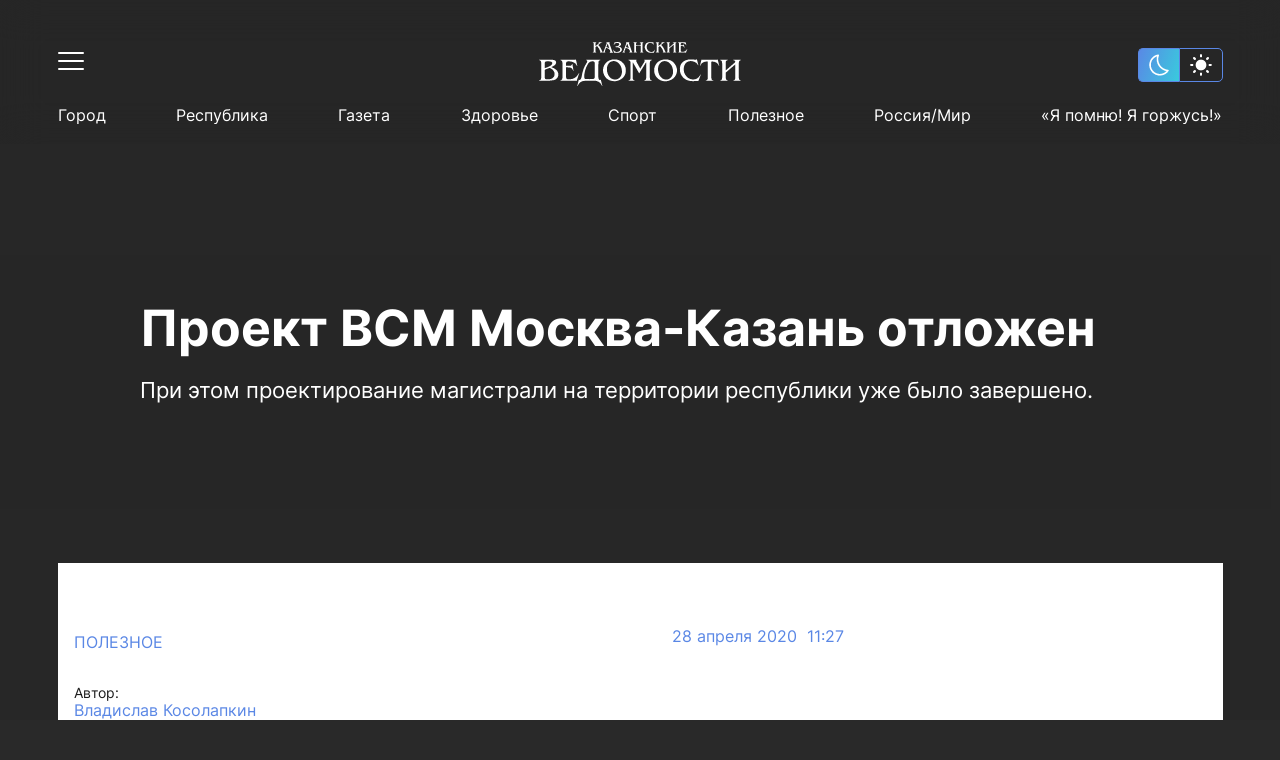

--- FILE ---
content_type: text/html; charset=UTF-8
request_url: https://kazved.ru/news/proekt-vsm-moskva-kazan-otlozhen
body_size: 40598
content:
<!DOCTYPE html>
<html lang="ru_RU" prefix="og: http://ogp.me/ns#">

<head>

  <meta http-equiv="Content-Type" content="text/html; charset=utf-8"/>
  <meta name="viewport" content="width=device-width, initial-scale=1, maximum-scale=1, minimal-ui">
  <meta name="format-detection" content="telephone=no">
  <meta http-equiv="X-UA-Compatible" content="IE=edge">

  <title>Проект ВСМ Москва-Казань отложен</title>

  <meta name="description" content="При этом проектирование магистрали на территории республики уже было завершено.">
  <meta name="keywords" content="">
  <meta name="amphtml" content="https://kazved.ru/news/amp/proekt-vsm-moskva-kazan-otlozhen">

  <link rel="icon" href="https://kazved.ru/favicon.ico" type="image/x-icon">
  <link href="https://kazved.ru/fonts/fonts.css" rel="stylesheet">
  <link rel="stylesheet" href="/css/app.css?id=c1e986d218060a10655b">

        <link rel="canonical" href="https://kazved.ru/news/proekt-vsm-moskva-kazan-otlozhen-5739311" />

  <!-- These parameters are set in the `tatamedia/settings` module in the `Analytical` section -->

<meta name="yandex-verification" content="5eeedfe6bc38699a" />
<script src="https://yastatic.net/pcode/adfox/loader.js" crossorigin="anonymous"></script>
<meta content="T4883rauLOtqaclK9vJgz6oyDo3hQH6pdgw8gjsJxJM" name="google-site-verification" />





  
    <meta property="og:url" content="https://kazved.ru/news/proekt-vsm-moskva-kazan-otlozhen">
  <meta property="og:title" content="Проект ВСМ Москва-Казань отложен" />
  <meta property="og:locale" content="ru" />
  <meta name="image" content="https://kazved.ru/images/template/og_image.png">
  <meta property="og:image" content="https://kazved.ru/images/template/og_image.png">
  <meta property="vk:image" content="https://kazved.ru/images/template/og_image.png">
  <meta property="twitter:image" content="https://kazved.ru/images/template/og_image.png">
  <meta property='og:type' content='article'>
  <meta property='og:site_name' content='Казанские ведомости'>
  <meta property="og:description" content="При этом проектирование магистрали на территории республики уже было завершено.">

  
  <script async src="https://moevideo.biz/embed/js/mvpt.min.js"></script>
</head>

<body class="dark-page">
    <script>
  if (localStorage.getItem("theme") == "light") {
      document.documentElement.classList.add('light-theme')
  }
</script>
    <div class="wrapper" id="wrapper-body">
        <div class="wrapper-holder">

                        <header class="header" id="header">
  <div class="container">
    <div class="header__top clearfix">
      <div class="header__top-left">
        <button class="header__toggle" data-menu="opener">
          <div class="header__toggle-line"></div>
          <div class="header__toggle-line"></div>
          <div class="header__toggle-line"></div>
        </button>
      </div>

      <a href="/" class="header__logo">
        <svg width="203" height="44" viewBox="0 0 203 44" fill="none" xmlns="http://www.w3.org/2000/svg" class="logo-svg">
  <path d="M0.586914 17.7793C4.68061 17.7793 8.7743 17.7793 12.868 17.7793C13.8464 17.7793 14.8247 17.856 15.7516 18.1374C17.4766 18.7002 18.1203 20.2095 17.2964 21.8467C16.9359 22.5886 16.3695 23.1514 15.6744 23.5607C14.799 24.0979 13.8721 24.5839 12.8937 25.1467C13.3057 25.3258 13.6404 25.4537 13.9751 25.5816C15.8031 26.3491 17.4509 27.2956 18.6609 28.9072C20.7464 31.67 20.2057 36.7607 15.5456 38.0653C13.4087 38.6537 11.2717 38.6537 9.13475 38.7305C6.45711 38.8072 3.77948 38.756 1.12759 38.756C0.947365 38.756 0.741393 38.7816 0.586914 38.6281C0.586914 38.5514 0.586914 38.4491 0.586914 38.3723C1.64252 38.2956 2.26044 37.8095 2.5179 36.8119C2.72387 36.0444 2.74962 35.277 2.74962 34.5095C2.74962 30.4165 2.74962 26.3491 2.74962 22.256C2.74962 21.5653 2.69813 20.8746 2.62089 20.1839C2.5179 19.1863 2.02872 18.47 0.998858 18.163C0.844379 18.163 0.715647 18.0863 0.586914 18.0351C0.586914 17.9584 0.586914 17.8816 0.586914 17.7793ZM6.30263 31.8746C6.32838 31.8746 6.32838 31.8746 6.30263 31.8746C6.30263 33.1281 6.30263 34.356 6.32838 35.6095C6.35413 36.7095 6.63734 37.0677 7.69295 37.2212C9.13475 37.4258 10.5766 37.2979 11.9926 37.0421C14.8762 36.5049 16.7815 33.4351 15.9061 30.6212C15.1852 28.2932 13.4859 26.8863 11.3232 25.9653C11.1172 25.8886 10.9627 25.9653 10.7825 26.0165C9.44371 26.5281 8.10489 27.0398 6.76607 27.5258C6.43137 27.6537 6.32838 27.8072 6.32838 28.1653C6.32838 29.3677 6.30263 30.6212 6.30263 31.8746ZM6.32838 26.1188C8.20787 25.5816 9.98438 24.9421 11.6322 23.97C12.3016 23.5607 12.9195 23.0746 13.3572 22.4095C14.2583 21.0793 13.7176 19.8514 12.1471 19.5444C10.6538 19.263 9.16049 19.2374 7.6672 19.4165C6.79182 19.5188 6.35413 19.9026 6.32838 20.7979C6.30263 22.5374 6.32838 24.277 6.32838 26.1188Z" fill="white"/>
  <path d="M94.2781 20.2858C94.1493 20.4393 94.2008 20.644 94.2008 20.8231C94.2008 25.3254 94.2008 29.8021 94.2008 34.3044C94.2008 35.0719 94.2266 35.8137 94.3038 36.5812C94.4068 37.5277 94.9732 38.1417 95.9001 38.3975C96.0546 38.4486 96.2863 38.3975 96.2606 38.6533C96.2348 38.8579 96.0288 38.7812 95.9001 38.7812C94.0464 38.7812 92.2184 38.7812 90.3646 38.7812C90.2359 38.7812 90.0299 38.8324 90.0042 38.6277C89.9784 38.423 90.1844 38.4486 90.3131 38.3975C91.3687 38.0649 91.8837 37.3486 91.9866 36.2742C92.0381 35.6603 92.0896 35.0463 92.0896 34.4579C92.0896 30.3905 92.0896 26.3231 92.0896 22.2556C92.0896 21.4626 92.0124 20.6696 91.8837 19.8765C91.7292 19.0324 91.24 18.5463 90.4418 18.2649C90.2874 18.2138 89.9784 18.2649 90.0299 17.9835C90.0556 17.7021 90.3389 17.83 90.4933 17.83C92.8878 17.83 95.2822 17.83 97.7024 17.83C97.8568 17.83 98.0628 17.7277 98.14 17.9579C98.1915 18.1626 97.9856 18.1626 97.8826 18.2649C97.5994 18.4951 97.5736 18.7765 97.7024 19.1091C97.9856 19.9021 98.4233 20.6184 98.8352 21.3603C99.7878 23.0998 100.74 24.8137 101.745 26.63C103.161 24.3277 104.499 22.1021 105.864 19.8765C106.044 19.5951 106.147 19.2626 106.199 18.93C106.224 18.6742 106.173 18.4696 105.993 18.3161C105.864 18.2137 105.555 18.1882 105.684 17.9324C105.761 17.7533 105.993 17.8556 106.147 17.83C108.387 17.83 110.653 17.83 112.893 17.83C113.073 17.83 113.33 17.7277 113.382 17.9579C113.433 18.2393 113.125 18.1882 112.97 18.2393C111.992 18.5463 111.502 19.2626 111.399 20.2347C111.322 20.8486 111.297 21.4882 111.297 22.1277C111.297 26.1696 111.297 30.237 111.297 34.2789C111.297 35.0719 111.374 35.8649 111.477 36.6579C111.605 37.5789 112.146 38.1161 112.996 38.3975C113.15 38.4486 113.382 38.3975 113.382 38.6277C113.356 38.8835 113.125 38.8068 112.996 38.8068C110.679 38.8068 108.361 38.8068 106.044 38.8068C105.915 38.8068 105.735 38.8835 105.658 38.6789C105.607 38.5254 105.735 38.4742 105.864 38.4486C107.177 38.0393 107.666 37.3998 107.666 35.9417C107.692 31.0556 107.692 26.1696 107.692 21.2579C107.692 20.9765 107.692 20.6696 107.563 20.337C106.43 22.1533 105.298 23.9696 104.139 25.8114C103.006 27.6277 101.873 29.4696 100.689 31.3626C100.226 30.5696 99.7878 29.8533 99.3759 29.1114C97.8054 26.3486 96.2091 23.5858 94.6385 20.8486C94.5098 20.644 94.3811 20.4649 94.2781 20.2858C94.2523 20.2858 94.2266 20.2858 94.2266 20.2858C94.2266 20.2858 94.2008 20.2858 94.2008 20.3114C94.2008 20.2858 94.2266 20.2858 94.2781 20.2858Z" fill="white"/>
  <path d="M196.801 22.3837C195.591 23.4325 194.484 24.379 193.377 25.3256C191.497 26.9372 189.644 28.5744 187.764 30.1604C187.429 30.4674 187.249 30.7488 187.249 31.2349C187.301 32.6418 187.249 34.0488 187.275 35.4814C187.301 36.8372 187.507 38.0907 189.154 38.4232C189.283 38.4488 189.335 38.5256 189.309 38.6535C189.309 38.807 189.18 38.807 189.077 38.807C188.614 38.807 188.15 38.807 187.687 38.807C185.859 38.807 184.031 38.807 182.203 38.807C182.023 38.807 181.714 38.9349 181.636 38.679C181.559 38.3465 181.92 38.4232 182.074 38.3721C182.975 38.0651 183.439 37.4256 183.542 36.5046C183.619 35.8907 183.67 35.2511 183.67 34.6116C183.67 30.4674 183.67 26.3488 183.67 22.2046C183.67 21.4116 183.593 20.6186 183.464 19.8256C183.31 18.9558 182.744 18.4953 181.945 18.2139C181.791 18.1628 181.559 18.1883 181.585 17.9581C181.636 17.7279 181.868 17.8046 182.023 17.8046C184.314 17.8046 186.606 17.8046 188.897 17.8046C189.026 17.8046 189.206 17.7279 189.257 17.9325C189.283 18.0349 189.257 18.1372 189.103 18.1628C187.687 18.3163 187.301 19.3651 187.249 20.4907C187.172 23.1 187.223 25.7093 187.223 28.4209C188.614 27.2442 189.901 26.1186 191.214 24.993C192.888 23.5349 194.587 22.0767 196.26 20.6186C196.981 20.0046 196.853 19.0069 196.029 18.5721C195.694 18.393 195.334 18.3163 194.947 18.1883C194.793 18.1372 194.638 18.1628 194.638 17.9581C194.664 17.779 194.819 17.8046 194.947 17.8046C197.316 17.8046 199.71 17.8046 202.079 17.8046C202.208 17.8046 202.362 17.779 202.362 17.9581C202.362 18.086 202.285 18.1372 202.182 18.1628C200.792 18.6744 200.354 19.2883 200.354 20.8488C200.354 25.8372 200.354 30.8511 200.354 35.8395C200.354 36.0697 200.406 36.3 200.431 36.5302C200.534 37.5279 201.101 38.1163 202.053 38.3977C202.208 38.4488 202.44 38.3976 202.362 38.679C202.311 38.8837 202.131 38.807 202.002 38.807C199.685 38.807 197.368 38.807 195.05 38.807C194.896 38.807 194.664 38.8837 194.664 38.6279C194.664 38.4744 194.819 38.4744 194.947 38.4488C196.029 38.2186 196.544 37.6558 196.647 36.5558C196.724 35.8139 196.75 35.0721 196.75 34.3558C196.75 30.6721 196.75 26.9628 196.75 23.279C196.801 23.0232 196.801 22.793 196.801 22.3837Z" fill="white"/>
  <path d="M40.3393 37.7072C41.3949 38.1165 41.7039 38.0398 42.2961 37.0932C42.9655 36.0188 43.1972 34.7909 43.3774 33.5886C44.0983 29.0863 45.5401 24.8398 48.089 21.0026C48.4237 20.5165 48.7327 20.0049 48.7327 19.3909C48.7584 18.8537 48.604 18.4444 48.0633 18.2398C47.9345 18.1886 47.7286 18.163 47.7543 17.9584C47.7801 17.7026 48.0118 17.8049 48.1663 17.8049C52.5947 17.8049 57.0488 17.8049 61.4772 17.8049C61.6317 17.8049 61.8634 17.7281 61.8891 17.9584C61.9149 18.163 61.7089 18.1374 61.5802 18.1886C60.5761 18.5212 60.0097 19.2886 59.9582 20.363C59.6749 25.3002 59.8809 30.2374 59.8552 35.1491C59.8552 35.8909 59.9839 36.6072 60.3186 37.2723C60.6791 37.963 61.1682 38.1421 61.8891 37.8095C62.1724 37.6816 62.3011 37.6049 62.4041 38.0142C62.8418 39.8305 63.3052 41.6212 63.7686 43.4374C63.8201 43.5909 63.9489 43.8723 63.7171 43.9491C63.4339 44.0514 63.4339 43.7188 63.3567 43.5398C62.2496 41.2374 60.6018 39.5746 58.0272 38.9863C57.4865 38.8584 56.9458 38.7816 56.4051 38.7816C53.1611 38.7816 49.917 38.7816 46.6472 38.7816C43.2487 38.7816 40.8543 40.3421 39.3867 43.3863C39.3352 43.4886 39.2837 43.6165 39.2322 43.7188C39.1807 43.8723 39.1292 44.0258 38.949 43.9491C38.743 43.8723 38.846 43.6932 38.8718 43.5653C39.1807 42.3374 39.4897 41.1351 39.7987 39.9072C39.9789 39.1909 40.1591 38.4491 40.3393 37.7072ZM56.2764 28.1398C56.2764 25.8886 56.2764 23.6374 56.2764 21.3863C56.2764 20.2095 55.916 19.6723 55.0406 19.4421C53.0838 18.956 50.9469 19.7746 49.814 21.4374C47.986 24.1235 46.8789 27.0909 46.2095 30.2374C45.8491 31.977 45.6431 33.7165 45.8233 35.5072C45.9006 36.5049 46.3383 36.9653 47.2651 37.0165C49.7111 37.17 52.1827 37.17 54.6286 37.0165C55.3753 36.9653 55.8387 36.556 56.0704 35.8909C56.1992 35.5584 56.2507 35.2002 56.2507 34.8421C56.2764 32.6165 56.2764 30.3909 56.2764 28.1398Z" fill="white"/>
  <path d="M75.87 39.1909C71.2356 39.0885 67.6568 37.2211 65.5971 32.9746C62.4818 26.6304 66.2665 19.0327 73.2438 17.6769C77.595 16.8327 81.5084 17.7537 84.598 21.0792C86.8894 23.5606 87.6104 26.5537 87.2757 29.8537C86.8122 34.4071 82.873 38.1932 78.0842 39.0118C77.3633 39.1397 76.6423 39.242 75.87 39.1909ZM83.4652 29.4444C83.4394 26.1444 82.1778 23.1002 79.9636 21.0537C76.2047 17.5746 70.8494 18.7513 69.0471 23.4583C68.2747 25.5048 68.1975 27.6025 68.6352 29.7257C69.1501 32.2327 70.2572 34.4327 72.3169 36.0955C74.9173 38.1676 78.9595 37.963 81.1737 35.6351C82.8472 33.8955 83.4909 31.7978 83.4652 29.4444Z" fill="white"/>
  <path d="M115.648 28.421C115.545 22.793 119.665 18.393 124.763 17.6C129.448 16.8582 133.594 18.0349 136.426 22.0512C140.674 28.0372 138.305 36.607 130.169 38.807C126.616 39.7535 123.141 39.3186 120.077 37.1186C117.657 35.4047 116.292 33 115.751 30.1093C115.648 29.4442 115.648 28.8558 115.648 28.421ZM134.572 30.1349C134.546 26.3489 133.671 23.9442 131.585 21.5907C128.084 17.6256 121.931 18.3419 120.103 23.6628C119.433 25.6582 119.356 27.6535 119.742 29.7C120.257 32.2582 121.364 34.4582 123.45 36.121C125.973 38.0907 130.35 38.1931 132.693 35.2C134.031 33.5117 134.598 31.593 134.572 30.1349Z" fill="white"/>
  <path d="M37.9962 39.1651C37.713 38.7558 37.3268 38.7814 36.9149 38.7814C32.126 38.7814 27.3114 38.7814 22.5226 38.7814C22.3681 38.7814 22.2136 38.7814 22.0849 38.7814C21.9819 38.7814 21.8789 38.7558 21.8789 38.6024C21.8789 38.4744 21.9304 38.4233 22.0591 38.3977C23.5524 38.0396 23.9129 36.9396 23.9129 35.6349C23.9386 30.7489 23.9386 25.8628 23.9129 20.9512C23.9129 19.6721 23.6039 18.4954 22.0849 18.1628C21.9561 18.1372 21.8789 18.1117 21.8789 17.9837C21.8789 17.8047 22.0076 17.8047 22.1364 17.8047C22.2909 17.8047 22.4453 17.8047 22.5741 17.8047C27.1312 17.8047 31.7141 17.8047 36.2712 17.8047C36.6574 17.8047 37.0436 17.8558 37.3783 17.4465C37.8675 19.5186 38.3052 21.514 38.7686 23.5093C38.7944 23.6372 38.8458 23.7651 38.6914 23.8419C38.4339 23.9698 38.4082 23.714 38.3567 23.5861C37.507 21.8465 36.1167 20.721 34.3402 20.0303C32.6667 19.3907 30.9159 19.1349 29.1137 19.4419C28.1096 19.621 27.7749 20.0047 27.5946 21.0023C27.4401 21.7954 27.5174 22.5884 27.4916 23.407C27.4916 23.6884 27.5946 23.7651 27.8778 23.7651C29.1909 23.7651 30.504 23.7907 31.8171 23.7396C32.7439 23.714 33.3361 23.1256 33.4906 22.2303C33.5163 22.0768 33.4648 21.8465 33.6965 21.8465C33.954 21.8465 33.8768 22.1023 33.9025 22.2303C34.2887 24.3024 34.6492 26.4 34.9839 28.4977C35.0096 28.6256 35.1641 28.8558 34.9066 28.9326C34.6492 28.9837 34.6749 28.7279 34.6234 28.6C34.3917 28.0117 34.1085 27.4489 33.748 26.9372C33.0271 25.9651 32.023 25.5303 30.8644 25.4535C29.8603 25.3768 28.882 25.3512 27.8778 25.3C27.5946 25.2744 27.4659 25.3512 27.4659 25.6837C27.5431 28.8558 27.3629 32.0535 27.5689 35.2256C27.6719 36.7093 28.1611 37.1698 30.0148 37.2977C34.5204 37.5791 37.8675 35.7117 40.0817 31.7977C40.2104 31.5931 40.2362 31.1326 40.5709 31.2861C40.9056 31.4396 40.5709 31.7721 40.4936 31.9768C39.7212 34.2791 38.9231 36.5814 38.1249 38.8837C38.1249 38.9349 38.0735 39.0117 37.9962 39.1651Z" fill="white"/>
  <path d="M158.361 17.114C158.85 19.1094 159.314 20.9512 159.751 22.7931C159.777 22.921 159.854 23.1001 159.674 23.1768C159.468 23.2535 159.443 23.0233 159.391 22.921C158.104 20.1582 154.525 18.8791 151.796 19.0838C147.522 19.3908 145.874 22.4861 145.385 25.4536C144.767 29.0861 145.823 32.2838 148.423 34.9187C151.075 37.6047 155.529 38.2954 158.541 36.5047C159.88 35.7117 160.833 34.5861 161.579 33.2559C161.657 33.1024 161.734 32.9489 161.811 32.821C161.888 32.6675 161.966 32.4884 162.197 32.6163C162.403 32.7187 162.223 32.8722 162.197 33.0001C161.631 34.4838 161.065 35.9675 160.472 37.4512C160.266 37.9629 160.189 38.6536 159.829 38.9094C159.468 39.1652 158.773 39.0117 158.232 39.0117C156.739 39.0373 155.272 39.2163 153.778 39.1396C150.586 38.9605 147.573 38.2698 145.153 36.0187C142.476 33.5117 141.24 30.3908 141.368 26.7326C141.446 24.814 141.883 22.9722 143.042 21.4117C144.638 19.2117 146.955 18.1629 149.582 17.6256C151.461 17.2419 153.341 17.3698 155.22 17.5745C155.838 17.6512 156.456 17.7024 157.048 17.728C157.537 17.8047 158.001 17.7024 158.361 17.114Z" fill="white"/>
  <path d="M179.19 17.4465C179.68 19.4675 180.169 21.4372 180.658 23.407C180.684 23.5093 180.838 23.6372 180.632 23.7396C180.426 23.8419 180.375 23.6884 180.297 23.5605C180.014 22.8954 179.654 22.2814 179.165 21.7442C177.826 20.2605 176.075 19.7233 174.17 19.5954C172.831 19.493 172.831 19.5442 172.831 20.8744C172.831 25.5303 172.831 30.1861 172.831 34.8675C172.831 35.5837 172.882 36.3 173.037 36.9907C173.217 37.7837 173.681 38.3465 174.582 38.4233C174.736 38.4489 174.916 38.4233 174.916 38.6279C174.916 38.8582 174.71 38.7814 174.582 38.7814C172.239 38.7814 169.922 38.7814 167.579 38.7814C167.476 38.7814 167.295 38.8326 167.27 38.6535C167.244 38.5512 167.295 38.4489 167.424 38.4233C169.046 38.2954 169.149 37.0675 169.304 35.8651C169.329 35.5837 169.304 35.3279 169.304 35.0465C169.304 30.0837 169.304 25.121 169.329 20.1837C169.329 19.5698 169.123 19.4675 168.583 19.493C167.476 19.5442 166.394 19.6977 165.339 20.0814C163.717 20.6698 162.635 21.821 161.94 23.3814C161.863 23.5349 161.889 23.8163 161.606 23.7396C161.348 23.6628 161.503 23.4326 161.554 23.3047C162.017 21.3861 162.507 19.4419 163.022 17.4721C163.434 17.8303 163.897 17.8047 164.36 17.8047C168.815 17.8047 173.269 17.8047 177.749 17.8047C178.212 17.8047 178.727 17.8047 179.19 17.4465Z" fill="white"/>
  <path d="M67.7594 0.358101C68.9953 0.358101 70.1539 0.358101 71.3125 0.358101C70.6688 0.741822 70.849 1.22787 71.0292 1.76508C71.9046 4.22089 72.7543 6.67671 73.6296 9.13252C73.8099 9.64415 73.9128 10.2325 74.5565 10.4372C74.6337 10.4628 74.6338 10.5139 74.6338 10.5651C74.6338 10.6162 74.5565 10.6418 74.505 10.6418C74.4278 10.6418 74.3763 10.6418 74.299 10.6418C73.3207 10.6418 72.3681 10.6418 71.3897 10.6418C71.2867 10.6418 71.158 10.6674 71.055 10.5651C71.055 10.5395 71.055 10.4883 71.0807 10.4883C71.7501 10.1814 71.9561 9.77205 71.7244 8.87671C71.3639 7.52089 70.2826 6.77903 69.0468 6.31857C68.6091 6.1395 68.1199 5.96043 67.6822 6.08833C67.193 6.24182 67.2445 6.83019 67.09 7.2395C66.8068 7.95577 66.4464 8.67205 66.3691 9.4395C66.3176 10.079 66.4464 10.2581 67.0643 10.4372C67.1158 10.4628 67.1415 10.4883 67.1673 10.5907C65.1848 10.5907 63.2023 10.5907 61.1426 10.5907C61.7863 10.1302 61.8635 9.92554 61.6575 9.18368C61.1941 7.59764 60.3445 6.24182 59.3146 4.93717C59.1086 4.65578 58.8512 4.39996 58.6452 4.11857C58.5422 3.99066 58.465 3.99066 58.3362 4.09298C57.9243 4.42554 57.5123 4.7581 57.1004 5.06508C56.9717 5.1674 57.0232 5.29531 57.0232 5.42322C57.0232 6.47205 57.0232 7.52089 57.0232 8.59531C57.0232 9.41391 56.9717 10.2581 58.053 10.4628C57.95 10.6418 57.8213 10.5907 57.7183 10.5907C56.6627 10.5907 55.6329 10.5907 54.5772 10.5907C54.4743 10.5907 54.294 10.6418 54.2683 10.4883C54.2425 10.3348 54.4228 10.386 54.5 10.3604C54.9119 10.1814 55.1437 9.87438 55.1952 9.4395C55.2467 9.05577 55.2724 8.67205 55.2724 8.26275C55.2724 6.36973 55.2724 4.47671 55.2724 2.60926C55.2724 2.22554 55.2467 1.84182 55.1952 1.43252C55.1437 0.869729 54.809 0.537171 54.2168 0.434845C54.2425 0.409264 54.2425 0.383682 54.2683 0.33252C55.5299 0.33252 56.7657 0.33252 58.0273 0.33252C58.0273 0.383682 58.0273 0.383682 58.0273 0.409264C57.1519 0.588333 57.0232 1.25345 57.0232 1.96973C57.0232 2.66043 57.0232 3.35112 57.0232 4.09298C57.847 3.45345 58.6194 2.86508 59.3403 2.19996C59.6493 1.94415 59.9325 1.66275 60.19 1.33019C60.6019 0.818566 60.5762 0.71624 59.984 0.33252C61.3228 0.33252 62.5844 0.33252 63.846 0.33252C63.8202 0.358101 63.8202 0.434845 63.7945 0.434845C62.9191 0.434845 62.2754 0.869729 61.6318 1.40694C61.0911 1.8674 60.5247 2.30229 59.9583 2.76275C59.8038 2.89066 59.7265 2.9674 59.9068 3.14647C61.5545 4.68136 62.5587 6.62554 63.3825 8.67205C63.5628 9.08136 63.7172 9.51624 63.949 9.89996C64.2322 10.4116 64.4381 10.386 64.7729 9.92554C65.262 9.20926 65.5195 8.36508 65.8542 7.57205C66.6266 5.57671 67.3732 3.58136 68.1199 1.58601C68.4288 0.89531 68.4031 0.869729 67.7594 0.358101ZM70.7975 6.29298C70.8233 6.31857 70.8233 6.36973 70.8748 6.34415C70.8748 6.34415 70.8748 6.29298 70.849 6.2674C70.3083 4.70694 69.7677 3.17205 69.2012 1.53484C68.7378 2.76275 68.2744 3.91391 67.8367 5.0395C67.7852 5.19298 67.8109 5.26973 67.9912 5.24415C69.0725 5.24415 69.9736 5.62787 70.7975 6.29298Z" fill="white"/>
  <path d="M134.366 0.358154C135.602 0.358154 136.863 0.358154 138.099 0.358154C137.842 0.537224 137.533 0.588387 137.352 0.869782C137.172 1.17676 137.095 1.50932 137.095 1.84188C137.095 4.24653 137.069 6.6256 137.095 9.03025C137.095 9.6442 137.224 10.2326 137.97 10.4116C138.048 10.4372 138.099 10.4628 138.073 10.5395C138.048 10.6163 137.97 10.6163 137.919 10.6163C136.786 10.6163 135.627 10.6163 134.495 10.6163C134.417 10.6163 134.314 10.6419 134.314 10.514C134.314 10.4372 134.392 10.4372 134.469 10.4116C135.009 10.2582 135.215 10.0279 135.267 9.46513C135.421 7.21397 135.293 4.93722 135.344 2.68606C135.19 2.6349 135.138 2.73722 135.061 2.81397C133.645 4.04188 132.203 5.26978 130.787 6.49769C130.658 6.60001 130.607 6.70234 130.633 6.85583C130.658 7.70001 130.607 8.51862 130.684 9.3628C130.736 9.90001 130.941 10.2837 131.482 10.4116C131.534 10.4372 131.637 10.4116 131.637 10.514C131.637 10.6163 131.534 10.6163 131.456 10.6163C130.324 10.6163 129.165 10.6163 128.032 10.6163C127.955 10.6163 127.878 10.6163 127.878 10.5395C127.852 10.4628 127.929 10.4372 128.006 10.4116C128.753 10.2582 128.882 9.66978 128.882 9.08141C128.908 6.67676 128.908 4.29769 128.882 1.89304C128.882 1.20234 128.702 0.588387 127.826 0.46048C127.852 0.434898 127.878 0.409317 127.903 0.358154C129.165 0.358154 130.401 0.358154 131.662 0.358154C131.199 0.486061 130.89 0.767457 130.761 1.22792C130.684 1.48374 130.684 1.76513 130.658 2.04653C130.658 3.17211 130.658 4.29769 130.658 5.5256C130.993 5.2442 131.276 5.01397 131.559 4.75815C132.718 3.76048 133.877 2.76281 135.035 1.76513C135.499 1.35583 135.421 0.869782 134.829 0.63955C134.675 0.562805 134.495 0.537224 134.314 0.46048C134.366 0.409317 134.366 0.383736 134.366 0.358154Z" fill="white"/>
  <path d="M98.5784 0.358048C97.7288 0.58828 97.6 1.20223 97.6 1.94409C97.6 2.32781 97.4198 2.83944 97.6258 3.06968C97.8575 3.32549 98.3724 3.14642 98.7586 3.14642C99.8142 3.14642 100.87 3.14642 101.951 3.14642C102.183 3.14642 102.286 3.09526 102.26 2.83944C102.234 2.40456 102.26 1.99526 102.209 1.56037C102.157 0.946419 101.925 0.485954 101.23 0.358048C102.492 0.358048 103.728 0.358048 104.989 0.358048C104.989 0.460373 104.912 0.460373 104.861 0.460373C104.371 0.58828 104.088 0.920838 104.062 1.48363C103.908 3.14642 104.011 4.80921 104.011 6.472C104.011 7.41851 103.959 8.36502 104.062 9.31153C104.114 9.84874 104.346 10.2069 104.886 10.3604C104.938 10.386 105.015 10.3604 105.015 10.4627C105.015 10.5394 104.938 10.565 104.886 10.565C103.702 10.565 102.492 10.565 101.308 10.5394C101.282 10.5394 101.282 10.5139 101.256 10.4883C101.256 10.4627 101.282 10.4115 101.282 10.4115C102.08 10.3092 102.234 9.72084 102.234 9.0813C102.26 7.41851 102.234 5.7813 102.26 4.11851C102.26 3.88828 102.157 3.8627 101.977 3.8627C100.612 3.8627 99.2478 3.8627 97.8833 3.8627C97.6515 3.8627 97.5486 3.91386 97.5743 4.16967C97.6001 5.88363 97.5486 7.572 97.6258 9.28595C97.6515 9.89991 97.9862 10.2836 98.5784 10.5139C97.3168 10.5139 96.081 10.5139 94.7937 10.5139C94.8194 10.4627 94.8452 10.4115 94.8709 10.4115C95.5661 10.258 95.7978 9.95107 95.7978 9.0813C95.8235 6.65107 95.8235 4.24642 95.7978 1.81619C95.7978 1.15107 95.5918 0.613861 94.8452 0.434792C94.8194 0.434792 94.7937 0.383629 94.7422 0.306885C96.081 0.358048 97.3426 0.358048 98.5784 0.358048Z" fill="white"/>
  <path d="M127.697 10.4628C127.568 10.6163 127.465 10.5907 127.362 10.5907C126.41 10.5907 125.457 10.5907 124.504 10.5907C124.401 10.5907 124.247 10.6419 124.221 10.514C124.17 10.3605 124.35 10.3861 124.427 10.3605C124.685 10.2326 124.736 10.0024 124.71 9.72098C124.685 8.87679 124.298 8.16051 123.912 7.41865C123.32 6.24191 122.548 5.14191 121.647 4.16981C121.518 4.01632 121.415 3.93958 121.235 4.11865C121.209 4.14423 121.183 4.16981 121.132 4.19539C120.745 4.52795 120.205 4.75819 119.999 5.16749C119.793 5.57679 119.947 6.13958 119.947 6.62563C119.973 7.57214 119.87 8.51865 119.999 9.46516C120.076 9.95121 120.308 10.2582 120.771 10.3605C120.848 10.3861 120.951 10.3605 120.926 10.4884C120.926 10.5652 120.823 10.5652 120.771 10.5652C119.638 10.5652 118.48 10.5652 117.347 10.5652C117.27 10.5652 117.167 10.5652 117.167 10.4628C117.167 10.3605 117.244 10.3861 117.295 10.3605C117.836 10.207 118.068 9.8233 118.119 9.28609C118.222 8.08377 118.171 6.85586 118.171 5.65353C118.171 4.29772 118.248 2.94191 118.119 1.58609C118.068 0.99772 117.862 0.562836 117.244 0.409348C117.218 0.409348 117.192 0.358185 117.115 0.281441C118.428 0.281441 119.69 0.281441 120.926 0.281441C120.514 0.460511 120.128 0.63958 120.025 1.10005C119.973 1.33028 119.922 1.58609 119.922 1.84191C119.896 2.5326 119.922 3.24888 119.922 3.99074C120.256 3.83725 120.462 3.60702 120.72 3.42795C121.415 2.89074 122.084 2.32795 122.702 1.714C122.831 1.58609 122.934 1.45818 123.037 1.33028C123.475 0.793069 123.475 0.690743 122.908 0.255859C124.221 0.255859 125.483 0.255859 126.744 0.255859C126.693 0.434929 126.564 0.383766 126.487 0.383766C125.998 0.434929 125.534 0.562836 125.148 0.869813C124.376 1.45818 123.629 2.07214 122.882 2.66051C122.754 2.76284 122.599 2.83958 122.805 3.04423C124.453 4.57911 125.457 6.5233 126.281 8.56981C126.384 8.80005 126.487 9.03028 126.59 9.28609C126.822 9.90005 127.079 10.3349 127.697 10.4628Z" fill="white"/>
  <path d="M147.445 10.7953C147.264 10.5906 147.058 10.6162 146.852 10.6162C144.535 10.6162 142.244 10.6162 139.927 10.6162C139.798 10.6162 139.643 10.6418 139.515 10.565C139.515 10.5394 139.515 10.4883 139.54 10.4883C140.261 10.2836 140.493 9.772 140.493 9.0813C140.519 6.59991 140.545 4.14409 140.467 1.6627C140.442 1.09991 140.236 0.690603 139.643 0.537114C139.592 0.511533 139.515 0.511533 139.515 0.409207C139.618 0.332463 139.772 0.358045 139.901 0.358045C142.115 0.358045 144.303 0.358045 146.518 0.358045C146.595 0.358045 146.698 0.383626 146.749 0.358045C147.239 0.102231 147.187 0.485952 147.239 0.741766C147.419 1.48363 147.573 2.22549 147.754 2.96735C147.779 3.06967 147.831 3.19758 147.779 3.29991C147.651 3.35107 147.651 3.24874 147.625 3.19758C146.981 1.94409 145.9 1.3813 144.561 1.15107C144.098 1.07432 143.608 1.02316 143.119 1.12549C142.604 1.22781 142.347 1.45804 142.321 1.96967C142.295 2.32781 142.321 2.66037 142.295 3.01851C142.295 3.19758 142.347 3.24874 142.527 3.24874C143.119 3.24874 143.737 3.24874 144.329 3.24874C144.818 3.22316 145.076 2.99293 145.205 2.4813C145.23 2.43014 145.205 2.35339 145.282 2.32781C145.359 2.32781 145.385 2.37898 145.411 2.45572C145.617 3.5813 145.797 4.6813 146.003 5.80688C145.797 5.83246 145.797 5.70456 145.771 5.60223C145.436 4.60456 144.741 4.06735 143.686 4.04177C143.248 4.04177 142.707 3.88828 142.424 4.06735C142.115 4.272 142.321 4.86037 142.321 5.26967C142.295 6.36967 142.321 7.46967 142.321 8.59525C142.321 9.54177 142.63 9.84874 143.583 9.87432C145.745 9.97665 147.342 9.10688 148.423 7.23944C148.449 7.18828 148.5 7.13711 148.526 7.06037C148.577 6.98363 148.603 6.85572 148.706 6.90688C148.835 6.95805 148.758 7.06037 148.732 7.13711C148.294 8.33944 147.882 9.54177 147.445 10.7953Z" fill="white"/>
  <path d="M90.9316 0.409397C90.2879 0.741955 90.4424 1.228 90.6226 1.73963C91.4723 4.14428 92.2961 6.54893 93.1715 8.95358C93.3775 9.51637 93.4547 10.2071 94.1756 10.4373C94.2014 10.4373 94.2271 10.4885 94.2271 10.514C94.2271 10.5908 94.1756 10.5908 94.1241 10.5908C92.9656 10.5908 91.807 10.5908 90.6484 10.5908C90.6741 10.514 90.6484 10.4885 90.6741 10.4885C91.498 9.90009 91.6782 9.2094 91.1633 8.31405C90.3394 6.88149 89.0521 6.19079 87.4043 6.0373C87.1983 6.01172 87.0954 6.08847 87.0181 6.29312C86.7349 7.1373 86.426 7.98149 86.117 8.80009C86.014 9.05591 86.014 9.3373 85.9625 9.59312C85.911 9.95126 86.1685 10.2838 86.5289 10.3861C86.6319 10.4117 86.7349 10.3861 86.8379 10.5396C85.7308 10.5396 84.6752 10.5396 83.5166 10.5396C83.7998 10.3094 84.1345 10.335 84.289 10.0792C84.495 9.79777 84.6752 9.51637 84.8039 9.2094C85.8338 6.67684 86.8121 4.1187 87.739 1.56056C87.7905 1.45823 87.7905 1.33033 87.842 1.228C87.945 0.921025 87.8935 0.665211 87.5588 0.511723C87.5073 0.486141 87.4043 0.46056 87.4301 0.358234C87.4558 0.28149 87.533 0.307072 87.5845 0.307072C88.6916 0.307072 89.773 0.307072 90.8801 0.307072C90.9058 0.358234 90.9316 0.383816 90.9316 0.409397ZM87.3528 5.2187C89.1808 5.47451 89.1808 5.47451 90.4681 6.39544C89.9017 4.78382 89.3353 3.19777 88.7689 1.53498C88.2797 2.78847 87.8163 3.99079 87.3528 5.2187Z" fill="white"/>
  <path d="M80.1696 4.57891C81.0964 4.80915 81.9461 5.03938 82.5897 5.65333C83.7226 6.70217 83.6968 8.54403 82.5125 9.59287C81.4826 10.5138 80.2468 10.8719 78.908 10.8208C77.8524 10.7952 76.8225 10.6929 75.7669 10.7184C75.6382 10.7184 75.5352 10.7184 75.5094 10.565C75.2262 9.61845 74.943 8.69752 74.6855 7.75101C74.8915 7.72542 74.9173 7.85333 74.9688 7.95566C76.2303 10.2068 78.7535 10.4115 80.6073 9.38822C81.4569 8.92775 81.7144 8.10915 81.6114 7.18822C81.5341 6.31845 80.9677 5.8324 80.1953 5.55101C79.2684 5.24403 78.2901 5.11612 77.3117 5.16729C77.0027 5.16729 76.9255 5.09054 76.9255 4.78356C76.9255 4.47659 77.0027 4.37426 77.3117 4.37426C78.3158 4.37426 79.2684 4.19519 80.0923 3.58124C80.7875 3.06961 80.942 2.14868 80.427 1.53473C80.1181 1.17659 79.7061 0.997518 79.2684 0.971936C77.7494 0.844029 76.5136 1.12542 75.6124 2.66031C75.5352 2.76263 75.5094 2.99287 75.355 2.9417C75.1747 2.86496 75.355 2.68589 75.3807 2.55798C75.6382 1.79054 75.9471 1.0231 76.2046 0.255657C76.2561 0.0765873 76.2818 -0.0513197 76.4878 0.12775C76.7195 0.30682 76.977 0.230076 77.2345 0.204494C78.0583 0.102169 78.8822 0.0254245 79.7061 0.0765873C80.4785 0.12775 81.1994 0.357983 81.8173 0.792866C82.8987 1.53473 82.8472 2.91612 81.7401 3.76031C81.2509 4.09287 80.7617 4.29752 80.1696 4.57891Z" fill="white"/>
  <path d="M114.67 0C114.927 1.02326 115.133 1.96977 115.391 2.94186C115.185 2.94186 115.185 2.83953 115.159 2.76279C114.207 1.02326 111.709 0.511628 110.087 1.30465C109.109 1.7907 108.671 2.68605 108.388 3.65814C107.744 5.88372 108.877 8.54419 110.937 9.51628C112.919 10.4372 115.03 10.0535 116.241 7.87907C116.266 7.80232 116.318 7.75116 116.344 7.67442C116.395 7.59767 116.447 7.54651 116.524 7.59767C116.601 7.64884 116.549 7.7 116.524 7.77674C116.163 8.69767 115.803 9.64419 115.442 10.5651C115.391 10.693 115.339 10.7442 115.185 10.7442C114.181 10.693 113.177 10.8721 112.173 10.8209C109.649 10.6674 107.538 9.4907 106.663 6.98372C106.045 5.24419 106.122 3.53023 107.229 1.96977C107.976 0.946512 109.083 0.511628 110.293 0.255814C111.477 -0.0255814 112.662 0.230233 113.846 0.281395C114.181 0.306977 114.438 0.281395 114.67 0Z" fill="white"/>
  </svg>
        </a>

      <div class="header__top-right">
        <div class="header__switch">
            <div class="switch-select">
              <button class="switch-select__item active" data-theme="dark">
                  <svg class="svg-fill" width="20" height="22" viewBox="0 0 20 22" fill="none" xmlns="http://www.w3.org/2000/svg">
                      <path d="M7.97044 2.39888C7.59798 3.98912 7.54733 5.6378 7.82146 7.24791C8.0956 8.85802 8.68899 10.397 9.56672 11.7744C10.4444 13.1518 11.5888 14.3397 12.9324 15.2683C14.276 16.1969 15.7918 16.8474 17.3906 17.1815C16.55 18.0512 15.5433 18.7431 14.4303 19.2163C13.3172 19.6894 12.1204 19.9341 10.9109 19.9359C10.7988 19.9359 10.685 19.9399 10.5713 19.9359C8.46556 19.8617 6.45239 19.0522 4.88148 17.648C3.31057 16.2439 2.2812 14.3337 1.9722 12.2495C1.6632 10.1653 2.09409 8.03869 3.19002 6.23913C4.28595 4.43958 5.97766 3.08081 7.97125 2.39888H7.97044ZM9.17132 0.4375C9.12363 0.437661 9.07605 0.442011 9.02913 0.4505C6.44263 0.910799 4.11785 2.31168 2.50239 4.38343C0.886936 6.45518 0.0950135 9.05132 0.2791 11.672C0.463186 14.2927 1.61026 16.7526 3.49948 18.5782C5.3887 20.4037 7.88649 21.4659 10.5119 21.5601C10.6452 21.5649 10.7784 21.5601 10.9101 21.5601C12.6155 21.5612 14.296 21.1516 15.8097 20.366C17.3234 19.5804 18.6256 18.4418 19.6063 17.0466C19.6857 16.9264 19.7321 16.7873 19.7407 16.6434C19.7494 16.4996 19.72 16.356 19.6555 16.2271C19.591 16.0982 19.4937 15.9885 19.3734 15.9092C19.253 15.8298 19.1139 15.7836 18.9701 15.7751C17.3469 15.6326 15.7782 15.1188 14.3853 14.2734C12.9924 13.428 11.8125 12.2737 10.9368 10.8996C10.0611 9.52545 9.51318 7.96839 9.33526 6.34873C9.15733 4.72907 9.35422 3.09019 9.91069 1.55875C9.95803 1.43617 9.97539 1.30405 9.96133 1.1734C9.94727 1.04275 9.9022 0.91735 9.82986 0.807649C9.75752 0.697949 9.66001 0.607122 9.54546 0.542736C9.43091 0.47835 9.30263 0.44227 9.17132 0.4375V0.4375Z" fill="white"/>
                  </svg>
              </button>
              <button class="switch-select__item " data-theme="light">
                  <svg class="svg-fill" width="22" height="22" viewBox="0 0 22 22" fill="none" xmlns="http://www.w3.org/2000/svg">
                      <path d="M11 1.25V2.33333V1.25ZM11 19.6667V20.75V19.6667ZM20.75 11H19.6667H20.75ZM2.33333 11H1.25H2.33333ZM17.8943 17.8943L17.1284 17.1284L17.8943 17.8943ZM4.87158 4.87158L4.10567 4.10567L4.87158 4.87158ZM17.8943 4.10567L17.1284 4.87158L17.8943 4.10567ZM4.87158 17.1284L4.10567 17.8943L4.87158 17.1284ZM15.3333 11C15.3333 12.1493 14.8768 13.2515 14.0641 14.0641C13.2515 14.8768 12.1493 15.3333 11 15.3333C9.85073 15.3333 8.74853 14.8768 7.93587 14.0641C7.12321 13.2515 6.66667 12.1493 6.66667 11C6.66667 9.85073 7.12321 8.74853 7.93587 7.93587C8.74853 7.12321 9.85073 6.66667 11 6.66667C12.1493 6.66667 13.2515 7.12321 14.0641 7.93587C14.8768 8.74853 15.3333 9.85073 15.3333 11V11Z" stroke="white" stroke-width="2.16667" stroke-linecap="round" stroke-linejoin="round"/>
                  </svg>
              </button>
            </div>
        </div>
      </div>
    </div>
    <div class="header__bot hide-sm">
      <div class="primary" id="primary">
    <nav class="primary__nav" id="primary-nav">
        
            <a href="/news/rubric/list/gorod" class="primary__item">
                Город
            </a>

        
            <a href="/news/rubric/list/respublika" class="primary__item">
                Республика
            </a>

        
            <a href="/news/rubric/list/gazeta" class="primary__item">
                Газета
            </a>

        
            <a href="/news/rubric/list/zdorove" class="primary__item">
                Здоровье
            </a>

        
            <a href="/news/rubric/list/sport" class="primary__item">
                Спорт
            </a>

        
            <a href="/news/rubric/list/poleznoe" class="primary__item">
                Полезное
            </a>

        
            <a href="/news/rubric/list/rossiya-mir" class="primary__item">
                Россия/Мир
            </a>

        
            <a href="/news/rubric/list/ya-pomnyu-ya-gorzhus" class="primary__item">
                «Я помню! Я горжусь!»
            </a>

            </nav>
</div>
    </div>
  </div>

</header>
            <div id="menu" class="menu">
  <div class="menu-wrap">
    <div class="menu-content">
      <button class="header__toggle" data-menu="closer" id="close-btn">
        <div class="header__toggle-line"></div>
        <div class="header__toggle-line"></div>
        <div class="header__toggle-line"></div>
      </button>

      <div class="menu__search">
        <div class="search">
    <form action="https://kazved.ru/search" method="get" target="_self" accept-charset="utf-8">
        <input type="hidden" name="searchid" value="2496959" />
        <input type="hidden" name="l10n" value="ru" />
        <input type="hidden" name="reqenc" value="" />
        <div class="search-group">
            <button type="submit" class="search-group__btn">
                <svg width="20" height="20" viewBox="0 0 20 20" fill="none" xmlns="http://www.w3.org/2000/svg" class="svg-fill">
  <path d="M8.75 0C3.92538 0 0 3.92538 0 8.75C0 13.5749 3.92538 17.5 8.75 17.5C13.5749 17.5 17.5 13.5749 17.5 8.75C17.5 3.92538 13.5749 0 8.75 0ZM8.75 15.8846C4.816 15.8846 1.61539 12.684 1.61539 8.75003C1.61539 4.81604 4.816 1.61538 8.75 1.61538C12.684 1.61538 15.8846 4.816 15.8846 8.75C15.8846 12.684 12.684 15.8846 8.75 15.8846Z" fill="white"/>
  <path d="M8.75 0C3.92538 0 0 3.92538 0 8.75C0 13.5749 3.92538 17.5 8.75 17.5C13.5749 17.5 17.5 13.5749 17.5 8.75C17.5 3.92538 13.5749 0 8.75 0ZM8.75 15.8846C4.816 15.8846 1.61539 12.684 1.61539 8.75003C1.61539 4.81604 4.816 1.61538 8.75 1.61538C12.684 1.61538 15.8846 4.816 15.8846 8.75C15.8846 12.684 12.684 15.8846 8.75 15.8846Z" stroke="white"/>
  <path d="M19.7632 18.6204L15.1296 13.9868C14.8139 13.6711 14.3025 13.6711 13.9868 13.9868C13.6711 14.3023 13.6711 14.8141 13.9868 15.1296L18.6204 19.7632C18.7783 19.9211 18.9849 20 19.1918 20C19.3984 20 19.6053 19.9211 19.7632 19.7632C20.0789 19.4477 20.0789 18.9359 19.7632 18.6204Z" fill="white"/>
  <path d="M19.7632 18.6204L15.1296 13.9868C14.8139 13.6711 14.3025 13.6711 13.9868 13.9868C13.6711 14.3023 13.6711 14.8141 13.9868 15.1296L18.6204 19.7632C18.7783 19.9211 18.9849 20 19.1918 20C19.3984 20 19.6053 19.9211 19.7632 19.7632C20.0789 19.4477 20.0789 18.9359 19.7632 18.6204Z" stroke="white"/>
</svg>            </button>
            <input name="text" class="search-group__input" id="search-input" value=""
                placeholder="Поиск" type="text">
        </div>
    </form>
</div>
      </div>

      <div class="menu__nav">
        <div class="row row-pad">
          <div class="col-1-2 hide-sm">
            <div class="menu-nav">
    <ul class="menu-list">
        
            <li class="menu-list__item">
                <a href="/structure/gorodskie-vedomstva" class="menu-title">
                    Городские ведомства
                </a>
            </li>
                        
        
            <li class="menu-list__item">
                <a href="/structure/personalii-gorodskix-cinovnikov" class="menu-title">
                    Персоналии  городских чиновников
                </a>
            </li>
                        
        
            <li class="menu-list__item">
                <a href="/structure/profile/zkx" class="menu-title">
                    ЖКХ
                </a>
            </li>
                        
            </ul>
        
</div>
          </div>
          <div class="col-1-2 col-sm-full">
            <ul class="primary__list">
            <li class="primary__list-item">
            <a href="/news/rubric/list/gorod" class="primary__item" target="_blank">
                Город
            </a>
        </li>
            <li class="primary__list-item">
            <a href="/news/rubric/list/respublika" class="primary__item" target="_blank">
                Республика
            </a>
        </li>
            <li class="primary__list-item">
            <a href="/news/rubric/list/gazeta" class="primary__item" target="_blank">
                Газета
            </a>
        </li>
            <li class="primary__list-item">
            <a href="/news/rubric/list/zdorove" class="primary__item" target="_blank">
                Здоровье
            </a>
        </li>
            <li class="primary__list-item">
            <a href="/news/rubric/list/sport" class="primary__item" target="_blank">
                Спорт
            </a>
        </li>
            <li class="primary__list-item">
            <a href="/news/rubric/list/poleznoe" class="primary__item" target="_blank">
                Полезное
            </a>
        </li>
            <li class="primary__list-item">
            <a href="/news/rubric/list/rossiya-mir" class="primary__item" target="_blank">
                Россия/Мир
            </a>
        </li>
            <li class="primary__list-item">
            <a href="/news/rubric/list/ya-pomnyu-ya-gorzhus" class="primary__item" target="_blank">
                «Я помню! Я горжусь!»
            </a>
        </li>
    </ul>

          </div>
        </div>
        <div class="socials">

  <a class="socials__item" href="https://twitter.com/kazved" target="_blank">
    <svg width="22" height="18" viewBox="0 0 22 18" fill="none" xmlns="http://www.w3.org/2000/svg">
      <path d="M21.2018 2.45685C20.4248 2.792 19.5793 3.03321 18.7084 3.12716C19.6126 2.58998 20.2897 1.74134 20.6127 0.74044C19.7642 1.24518 18.8347 1.59911 17.8654 1.78653C17.4603 1.35344 16.9703 1.00841 16.426 0.772959C15.8817 0.537506 15.2948 0.416669 14.7018 0.417979C12.3023 0.417979 10.3727 2.3629 10.3727 4.74962C10.3727 5.08478 10.4133 5.41993 10.4793 5.74239C6.88652 5.5545 3.68223 3.8381 1.55195 1.21017C1.16379 1.87316 0.960386 2.62805 0.96289 3.3963C0.96289 4.89942 1.72715 6.22482 2.89258 7.00431C2.20577 6.97726 1.53505 6.78848 0.934961 6.45333V6.50665C0.934961 8.61153 2.42285 10.3559 4.40586 10.757C4.03353 10.8538 3.65051 10.9032 3.26582 10.9043C2.98398 10.9043 2.71738 10.8764 2.44824 10.8383C2.99668 12.5547 4.59375 13.8014 6.49551 13.842C5.00762 15.0074 3.14395 15.693 1.12031 15.693C0.757227 15.693 0.42207 15.6803 0.0742188 15.6397C1.99375 16.8711 4.27129 17.582 6.72402 17.582C14.6865 17.582 19.0436 10.9856 19.0436 5.25997C19.0436 5.07208 19.0436 4.88419 19.0309 4.6963C19.8738 4.07931 20.6127 3.31505 21.2018 2.45685Z" fill="white"/>
    </svg>  
  </a>
  <a class="socials__item" href="https://vk.com/kazved" target="_blank">
    <svg width="22" height="14" viewBox="0 0 22 14" fill="none" xmlns="http://www.w3.org/2000/svg">
      <path d="M21.3776 1.42639C21.5292 0.92264 21.3776 0.553223 20.6604 0.553223H18.2847C17.6802 0.553223 17.4039 0.872806 17.2522 1.22381C17.2522 1.22381 16.0443 4.16939 14.3327 6.07931C13.7802 6.63506 13.5277 6.81056 13.2266 6.81056C13.076 6.81056 12.8572 6.63506 12.8572 6.13131V1.42639C12.8572 0.82189 12.6827 0.553223 12.179 0.553223H8.44583C8.06883 0.553223 7.84133 0.832723 7.84133 1.09922C7.84133 1.67122 8.69716 1.80339 8.78491 3.41539V6.91239C8.78491 7.67831 8.64733 7.81806 8.34399 7.81806C7.53908 7.81806 5.58041 4.86164 4.41799 1.47731C4.19158 0.819723 3.96299 0.554306 3.35633 0.554306H0.981659C0.302409 0.554306 0.166992 0.87389 0.166992 1.22489C0.166992 1.85539 0.971909 4.97539 3.91641 9.10181C5.87941 11.9196 8.64299 13.4471 11.1607 13.4471C12.6697 13.4471 12.8561 13.108 12.8561 12.523V10.3931C12.8561 9.71497 13.0002 9.57847 13.4779 9.57847C13.8289 9.57847 14.4334 9.75614 15.8428 11.1136C17.4527 12.7234 17.7192 13.446 18.6237 13.446H20.9984C21.6766 13.446 22.0157 13.1069 21.8207 12.4374C21.6072 11.7711 20.8381 10.8016 19.8176 9.65431C19.2629 8.99997 18.4342 8.29581 18.1817 7.94372C17.8297 7.48981 17.9315 7.28939 18.1817 6.88639C18.1828 6.88747 21.0764 2.81197 21.3776 1.42639V1.42639Z" fill="white"/>
    </svg> 
  </a>
  <a class="socials__item" href="https://www.youtube.com/user/kazved" target="_blank">
    <svg width="24" height="16" viewBox="0 0 24 16" fill="none" xmlns="http://www.w3.org/2000/svg">
      <path d="M22.5398 2.51816C22.4103 2.03584 22.1564 1.59599 21.8035 1.24263C21.4506 0.889272 21.0111 0.634802 20.5289 0.504688C18.7541 0.0273438 11.6396 0.0273438 11.6396 0.0273438C11.6396 0.0273438 4.5252 0.0273437 2.75039 0.502148C2.26802 0.631841 1.82827 0.88617 1.47529 1.23959C1.12231 1.59302 0.868537 2.03309 0.739453 2.51562C0.264648 4.29297 0.264648 8 0.264648 8C0.264648 8 0.264648 11.707 0.739453 13.4818C1.00098 14.4619 1.77285 15.2338 2.75039 15.4953C4.5252 15.9727 11.6396 15.9727 11.6396 15.9727C11.6396 15.9727 18.7541 15.9727 20.5289 15.4953C21.509 15.2338 22.2783 14.4619 22.5398 13.4818C23.0146 11.707 23.0146 8 23.0146 8C23.0146 8 23.0146 4.29297 22.5398 2.51816ZM9.37988 11.4023V4.59766L15.2705 7.97461L9.37988 11.4023Z" fill="white"/>
    </svg>
  </a>
  <a class="socials__item" href="https://ok.ru/kazved/" target="_blank">
    <svg width="16" height="26" viewBox="0 0 16 26" fill="none" xmlns="http://www.w3.org/2000/svg">
      <path d="M10.353 18.8947C11.7346 18.5783 13.0533 18.032 14.2538 17.2786C14.6771 16.993 14.9726 16.5539 15.0778 16.0542C15.1831 15.5546 15.0899 15.0335 14.8179 14.6014C14.5459 14.1693 14.1164 13.8599 13.6204 13.7387C13.1243 13.6176 12.6006 13.6942 12.16 13.9523C10.8044 14.7985 9.2385 15.2472 7.64047 15.2472C6.04244 15.2472 4.47651 14.7985 3.12094 13.9523C2.68087 13.6748 2.14877 13.5831 1.6412 13.6971C1.13362 13.8112 0.691938 14.1218 0.412878 14.5608V14.5649C0.275007 14.7829 0.181519 15.026 0.137772 15.2802C0.0940257 15.5345 0.10088 15.7948 0.157943 16.0464C0.215006 16.298 0.321155 16.5358 0.470306 16.7463C0.619458 16.9568 0.808681 17.1357 1.02713 17.2729L1.03038 17.277C2.22784 18.0306 3.54429 18.5759 4.92388 18.8898L1.17013 22.6428C0.802586 23.0035 0.593104 23.4953 0.587621 24.0102C0.582138 24.5252 0.781101 25.0213 1.14088 25.3898L1.17419 25.4231C1.54713 25.8074 2.05088 25.9984 2.55463 25.9984C3.05838 25.9984 3.56132 25.8074 3.93344 25.4231L7.64088 21.7368L11.3264 25.428C12.1096 26.1763 13.3536 26.1592 14.1076 25.3768C14.4614 25.0105 14.6592 24.5211 14.6592 24.0118C14.6592 23.5025 14.4614 23.0131 14.1076 22.6468L10.353 18.8947ZM7.64007 13.4193C9.41911 13.4182 11.125 12.7112 12.3833 11.4535C13.6416 10.1959 14.3494 8.49029 14.3513 6.71125C14.3513 3.01275 11.3386 0 7.64007 0C3.94157 0 0.928815 3.01275 0.928815 6.71125C0.930751 8.49067 1.63842 10.1967 2.89658 11.455C4.15474 12.7133 5.86065 13.4212 7.64007 13.4233V13.4193ZM7.64007 3.93575C8.37604 3.93618 9.08175 4.22874 9.60217 4.74915C10.1226 5.26956 10.4151 5.97527 10.4156 6.71125C10.4154 7.44782 10.123 8.15424 9.60275 8.6756C9.08245 9.19697 8.37663 9.49072 7.64007 9.49244C6.90319 9.49051 6.19708 9.19682 5.67618 8.67561C5.15528 8.15441 4.862 7.44812 4.8605 6.71125C4.86307 5.97486 5.15674 5.26935 5.67746 4.74864C6.19817 4.22793 6.90367 3.93426 7.64007 3.93169V3.93575Z" fill="white"/>
    </svg>
  </a>
  <a class="socials__item" href="https://t.me/kazved" target="_blank">
    <svg width="23" height="20" viewBox="0 0 23 20" fill="none" xmlns="http://www.w3.org/2000/svg">
      <path d="M21.0266 1.0268L1.81913 8.43355C0.508298 8.96005 0.515881 9.6913 1.57863 10.0174L6.50996 11.5557L17.9196 4.35697C18.4591 4.02872 18.952 4.2053 18.5469 4.56497L9.3028 12.9077H9.30063L9.3028 12.9088L8.96263 17.9918C9.46097 17.9918 9.68088 17.7632 9.96038 17.4935L12.3556 15.1643L17.3379 18.8444C18.2565 19.3503 18.9163 19.0903 19.1449 17.994L22.4155 2.5803C22.7502 1.23805 21.9031 0.630299 21.0266 1.0268V1.0268Z" fill="white"/>
    </svg>
  </a>
  <a class="socials__item" href="https://zen.yandex.ru/kazved.ru" target="_blank">
    <svg xmlns="http://www.w3.org/2000/svg" width="24" height="24" viewBox="0 0 28 28">
      <path fill="#fff" d="M16.7 16.7c-2.2 2.27-2.36 5.1-2.55 11.3 5.78 0 9.77-.02 11.83-2.02 2-2.06 2.02-6.24 2.02-11.83-6.2.2-9.03.35-11.3 2.55M0 14.15c0 5.59.02 9.77 2.02 11.83 2.06 2 6.05 2.02 11.83 2.02-.2-6.2-.35-9.03-2.55-11.3-2.27-2.2-5.1-2.36-11.3-2.55M13.85 0C8.08 0 4.08.02 2.02 2.02.02 4.08 0 8.26 0 13.85c6.2-.2 9.03-.35 11.3-2.55 2.2-2.27 2.36-5.1 2.55-11.3m2.85 11.3C14.5 9.03 14.34 6.2 14.15 0c5.78 0 9.77.02 11.83 2.02 2 2.06 2.02 6.24 2.02 11.83-6.2-.2-9.03-.35-11.3-2.55">
      </path>
      <path fill="none" d="M28 14.15v-.3c-6.2-.2-9.03-.35-11.3-2.55-2.2-2.27-2.36-5.1-2.55-11.3h-.3c-.2 6.2-.35 9.03-2.55 11.3-2.27 2.2-5.1 2.36-11.3 2.55v.3c6.2.2 9.03.35 11.3 2.55 2.2 2.27 2.36 5.1 2.55 11.3h.3c.2-6.2.35-9.03 2.55-11.3 2.27-2.2 5.1-2.36 11.3-2.55">
      </path>
    </svg>
  </a>
</div>


      </div>
    </div>

    <div class="menu-closer" data-menu="closer"></div>
  </div>
</div>

            <main>
                <div class="content">
                    
    <div class="page-hero">
        <div  class="page-hero__wrap no-image" >
            <div class="container">
                <div class="content-container">
                    <h1 class="page-hero__title">Проект ВСМ Москва-Казань отложен</h1>

                    <p class="page-hero__lead">
                        При этом проектирование магистрали на территории республики уже было завершено.
                    </p>
                </div>
            </div>
        </div>
    </div>

                    <div class="container">
                        
  <div class="page-grid ">
  <div class="page-grid__content">

    
  <div class="page-main page-main--overlap">

    
    <!-- Inner news banner 970x100 -->
    <div class="widget-any">
  <div class="widget-any__content">
      <!-- Yandex.RTB R-A-47928-25 -->
<div id="yandex_rtb_R-A-47928-25"></div>
<script>
window.yaContextCb.push(() => {
    Ya.Context.AdvManager.render({
        "blockId": "R-A-47928-25",
        "renderTo": "yandex_rtb_R-A-47928-25"
    })
})
</script>
      <span style="display: none"> news_top_970_100 </span>
  </div>
</div>

    <div class="page-main__grid">
      
    
    <div class="page-main__content">

        <div class="page-main__publish-data">
            <div class="page-main__rubric">
                <a href="https://kazved.ru/news/rubric/list/poleznoe" class="page-main__label">
                    Полезное
                </a><br>
            </div>


            <a href="https://kazved.ru/news/date/list?date=28.04.2020"
                class="page-main__option page-main__option--date">
                28 апреля 2020&nbsp;&nbsp;11:27            </a>
        </div>

                    <div class="page-main__authors">
                                    <span class="small">Автор:</span><br>
                    <a href="https://kazved.ru/news/author/list/vladislav-kosolapkin" class="page-main__author-item">
                        Владислав Косолапкин
                    </a><br>
                            </div>

                    
        <div class="page-main__text-content text-content">
            
            <div class="page-main__text">
                <p>Проект строительства высокоскоростной железнодорожной магистрали был заморожен. Об этом сообщил в ходе брифинга в Кабмине РТ министр транспорта и дорожного хозяйства РТ Ленар Сафин. При этом он выразил надежду на то, что к проекту вернутся при более благоприятных экономических условиях в стране.</p><img src="/resize/750/images/uploads/news/2020/4/28/eda42a26a7e11bcd5787b6463fcd9051cfed6b289fee0cf4ba5983245b6c.jpeg">
            </div>

            <div class="page-main__context">
                
            </div>
        </div>

        
        
        

        
        

        
        <div class="page-main__social-share">
            <div class="telegram-banner">
  <p>Следите за самым важным и интересным в <a href="https://t.me/kazved">Telegram-канале</a> Казанских ведомостей</p>
</div>
        </div>

        <div class="page-main__social-share">
            <a target="_blank" href="https://yandex.ru/news/?favid=6241&from=rubric" class="social-yandex">
	<div class="social-yandex__title">
		Больше интересного в ленте Яндекс.Новости - добавьте «Казанские ведомости» в избранные источники.
	</div>
</a>
        </div>

        <div class="page-main__social-share">
            <div class="social-share">
    
    <a class="social-share__item icon-btn" rel="noopener" title="Поделиться на Twitter"
        href="https://twitter.com/intent/tweet?text=&url=https://kazved.ru/news/proekt-vsm-moskva-kazan-otlozhen-5739311" target="_blank">
        <svg class="icon-btn__svg" width="24" height="18" viewBox="0 0 24 18" fill="none"
            xmlns="http://www.w3.org/2000/svg">
            <path
                d="M23.0684 2.13057C22.2221 2.49196 21.3121 2.73643 20.3579 2.84568C21.3323 2.28351 22.0798 1.3939 22.4334 0.332163C21.5215 0.85329 20.5112 1.23092 19.4368 1.43435C18.5759 0.551538 17.3494 0 15.9917 0C13.3861 0 11.2729 2.03491 11.2729 4.54399C11.2729 4.90007 11.3149 5.247 11.3956 5.57975C7.47369 5.3899 3.997 3.58087 1.66919 0.831441C1.26292 1.50256 1.0299 2.28351 1.0299 3.11613C1.0299 4.69221 1.86358 6.08346 3.12928 6.89837C2.35631 6.87475 1.6281 6.67072 0.992186 6.32941C0.991573 6.3486 0.991573 6.36838 0.991573 6.38698C0.991573 8.58871 2.61908 10.4249 4.77733 10.8421C4.3818 10.9466 3.9645 11.0018 3.53401 11.0018C3.22954 11.0018 2.93428 10.9735 2.64606 10.9209C3.24671 12.7258 4.98889 14.0394 7.05424 14.0763C5.43869 15.2955 3.40462 16.0218 1.19332 16.0218C0.813121 16.0218 0.436602 16.0005 0.0683594 15.9583C2.15578 17.2477 4.63629 18 7.30137 18C15.981 18 20.7274 11.0765 20.7274 5.07073C20.7274 4.87379 20.7225 4.67774 20.7136 4.48287C21.6362 3.84217 22.4355 3.04202 23.0684 2.13057Z"
                fill="#006CFE" />
        </svg>
    </a>

    <a class="social-share__item icon-btn" rel="noopener" title="Поделиться ВКонтакте"
        href="https://vk.com/share.php?url=https://kazved.ru/news/proekt-vsm-moskva-kazan-otlozhen-5739311&title=Проект ВСМ Москва-Казань отложен&description=&image=&noparse=true"
        target="_blank">
        <svg class="icon-btn__svg" width="27" height="16" viewBox="0 0 27 16" fill="none"
            xmlns="http://www.w3.org/2000/svg">
            <path fill-rule="evenodd" clip-rule="evenodd"
                d="M25.6107 1.51556C25.7912 0.930417 25.6107 0.5 24.7504 0.5H21.9058C21.1826 0.5 20.8489 0.871521 20.6684 1.28156C20.6684 1.28156 19.2218 4.70644 17.1726 6.93144C16.5103 7.57547 16.2088 7.78049 15.8467 7.78049C15.6661 7.78049 15.4043 7.57515 15.4043 6.99001V1.51556C15.4043 0.813262 15.1942 0.5 14.5918 0.5H10.1218C9.66986 0.5 9.39818 0.825996 9.39818 1.13544C9.39818 1.80144 10.4226 1.95521 10.5285 3.82842V7.89733C10.5285 8.78968 10.3623 8.95141 10.0008 8.95141C9.03671 8.95141 6.69058 5.51093 5.29975 1.57445C5.02709 0.809124 4.75377 0.5 4.02689 0.5H1.18198C0.369571 0.5 0.207031 0.871521 0.207031 1.28156C0.207031 2.01315 1.17084 5.64337 4.69675 10.4442C7.04714 13.7226 10.3584 15.5 13.3724 15.5C15.1804 15.5 15.4039 15.1052 15.4039 14.4252V11.9478C15.4039 11.1579 15.575 11.0007 16.1482 11.0007C16.5696 11.0007 17.2929 11.2054 18.981 12.7857C20.9096 14.6592 21.2271 15.4997 22.3122 15.4997H25.1568C25.9692 15.4997 26.3756 15.1049 26.1412 14.3259C25.8846 13.5497 24.9638 12.4228 23.7424 11.0879C23.0794 10.3264 22.0844 9.50726 21.7833 9.0969C21.3615 8.57034 21.4821 8.33571 21.7833 7.86772C21.7833 7.86804 25.2492 3.1258 25.6107 1.51556Z"
                fill="#006CFE" />
        </svg>
    </a>

    <a class="social-share__item icon-btn" rel="noopener" title="Поделиться в Телеграм"
        href="https://t.me/share/url?url=https://kazved.ru/news/proekt-vsm-moskva-kazan-otlozhen-5739311&text=" target="_blank">
        <svg class="icon-btn__svg" width="22" height="18" viewBox="0 0 22 18" fill="none"
            xmlns="http://www.w3.org/2000/svg">
            <path
                d="M19.5353 0.200173L0.885341 7.45812C0.885341 7.45812 0.00251845 7.75775 0.0722871 8.31056C0.142362 8.86338 0.862088 9.11687 0.862088 9.11687L5.55342 10.6836L16.818 3.58689C16.818 3.58689 17.4683 3.19527 17.445 3.58689C17.445 3.58689 17.5613 3.65611 17.2127 3.97881C16.8642 4.30151 8.36405 11.8819 8.36405 11.8819L8.34722 12.0251L16.0052 17.8499C17.2825 18.4027 17.747 17.2506 17.747 17.2506L21.0684 0.637933C21.0681 -0.468305 19.5353 0.200173 19.5353 0.200173Z"
                fill="#006CFE" />
        </svg>
    </a>
</div>
        </div>
    </div>

      <div class="page-main__right-slot hide-sm">
        <!-- Right Column news banner 970x100 -->
        <div class="widget-any">
  <div class="widget-any__content">
      <!--AdFox START-->
<div id="adfox_15764931286393516"></div>
<script>
    window.Ya.adfoxCode.create({
ownerId: 287729,
        containerId: 'adfox_15764931286393516',
        params: {
            pp: 'g',
            ps: 'dtms',
            p2: 'gqsz'
        }
    });
</script>
      <span style="display: none"> news_right_column_240_400 </span>
  </div>
</div>
      </div>
    </div>

    <!-- Bottom news banner 970x100 -->
    
  </div>


  </div>

  <div class="page-grid__footer">

          <div class="page-grid__slot">

                  <div class="adaptive-grid__item"
     one-col="1" one-order="0" one-visible="1"
     two-col="1" two-order="0" two-visible="1"
     three-col="1" three-order="0"
     three-visible="1"
     style="order: 1;">

    
    <div class="panel-group ">
        <div class="panel-group__title"></div>
        <div class="panel panel--overflow-visible">
            <div class="panel__body">

                <div class="widget-any-content">
                    <div class="widget-any-content__body">

                        <div class="tm-img-container widget-any-content__center">
                                                            <div id='containerId363104'></div>
<script>
    (function(w, d, c, s, t){
        w[c] = w[c] || [];
        w[c].push(function(){
            gnezdo.create({
              
                tizerId: 363104,
                containerId: 'containerId363104'
            });
        });
    })(window, document, 'gnezdoAsyncCallbacks');
</script>
                                                    </div>
                    </div>
                </div>

            </div>
        </div>
    </div>
</div>

                  <div class="panel-group ">
            <div class="panel-group__title">
            Новости
        </div>
    
    <div class="row row-pad">
                                    <div class="col-1-4 col-md-1-2 col-sm-full push-top
                     ">
                    <div class="feed-item">

                        
                        <div class="feed-item__caption">
                            <a href="https://kazved.ru/news/roskomnadzor-tatarstana-vozglavila-oksana-sevcenko-5885794" class="feed-item__title">
                                Роскомнадзор Татарстана возглавила Оксана Шевченко
                            </a>
                        </div>
                    </div>
                </div>
                                                <div class="col-1-4 col-md-1-2 col-sm-full push-top
                     ">
                    <div class="feed-item">

                        
                        <div class="feed-item__caption">
                            <a href="https://kazved.ru/news/v-tatarstane-pobit-istoriceskii-rekord-po-sutocnoi-podace-gaza-5885793" class="feed-item__title">
                                В Татарстане побит исторический рекорд по суточной подаче газа
                            </a>
                        </div>
                    </div>
                </div>
                                                <div class="col-1-4 col-md-1-2 col-sm-full push-top
                     hide-sm 



    
    
    

">
                    <div class="feed-item">

                        
                        <div class="feed-item__caption">
                            <a href="https://kazved.ru/news/poyavitsya-edinyi-format-testirovaniya-inostrancev-na-znanie-russkogo-yazyka-5885759" class="feed-item__title">
                                Появится единый формат тестирования иностранцев на знание русского языка
                            </a>
                        </div>
                    </div>
                </div>
                                                <div class="col-1-4 col-md-1-2 col-sm-full push-top
                     hide-sm 



    
    
    

">
                    <div class="feed-item">

                        
                        <div class="feed-item__caption">
                            <a href="https://kazved.ru/news/po-itogam-2025-goda-inflyaciya-v-rt-sostavila-664-5885792" class="feed-item__title">
                                По итогам 2025 года инфляция в РТ составила 6,64%
                            </a>
                        </div>
                    </div>
                </div>
                                                <div class="col-1-4 col-md-1-2 col-sm-full push-top
                     hide-sm 
 hide-md 


    
    
    

">
                    <div class="feed-item">

                        
                        <div class="feed-item__caption">
                            <a href="https://kazved.ru/news/ispolnyayushhim-obyazannosti-glavvraca-bsmp-v-nabereznyx-celnax-naznacen-roman-dzumabaev-5885791" class="feed-item__title">
                                Исполняющим обязанности главврача БСМП в Набережных Челнах назначен Роман Джумабаев
                            </a>
                        </div>
                    </div>
                </div>
                                                <div class="col-1-4 col-md-1-2 col-sm-full push-top
                     hide-sm 
 hide-md 


    
    
    

">
                    <div class="feed-item">

                        
                        <div class="feed-item__caption">
                            <a href="https://kazved.ru/news/paralimpiec-aleksei-talai-provedet-motivacionnye-vstreci-v-tatarstane-5885790" class="feed-item__title">
                                Паралимпиец Алексей Талай проведет мотивационные встречи в Татарстане
                            </a>
                        </div>
                    </div>
                </div>
                                                <div class="col-1-4 col-md-1-2 col-sm-full push-top
                     hide-sm 
 hide-md 


    
    
    

">
                    <div class="feed-item">

                        
                        <div class="feed-item__caption">
                            <a href="https://kazved.ru/news/socfond-vnedryaet-ii-assistenta-i-bezopasnyi-onlain-cat-5885758" class="feed-item__title">
                                Соцфонд внедряет ИИ-ассистента и безопасный онлайн-чат
                            </a>
                        </div>
                    </div>
                </div>
                                                <div class="col-1-4 col-md-1-2 col-sm-full push-top
                     hide-sm 
 hide-md 


    
    
    

">
                    <div class="feed-item">

                        
                        <div class="feed-item__caption">
                            <a href="https://kazved.ru/news/v-tatarstane-po-nacproektam-obnovili-i-postroili-468-obektov-za-god-5885789" class="feed-item__title">
                                В Татарстане по нацпроектам обновили и построили 468 объектов за год
                            </a>
                        </div>
                    </div>
                </div>
                        </div>

    
</div>

        
      </div>
    
    
    
    
  </div>
</div>

      <div id="fetchContent"></div>

                    </div>
                </div>
            </main>

        </div>

        <footer class="footer">
    <div class="container">
        <div class="row row-pad">
            <div class="col-3-4 col-sm-full">
                <div class="footer__title">Рубрики</div>
                <div class="row row-pad">
            <div class="col-1-4 col-md-1-2 primary__col">
            <a href="/news/rubric/list/gorod" class="primary__item" target="_blank">
                Город
            </a>
        </div>
            <div class="col-1-4 col-md-1-2 primary__col">
            <a href="/news/rubric/list/respublika" class="primary__item" target="_blank">
                Республика
            </a>
        </div>
            <div class="col-1-4 col-md-1-2 primary__col">
            <a href="/news/rubric/list/rossiya-mir" class="primary__item" target="_blank">
                Россия/Мир
            </a>
        </div>
            <div class="col-1-4 col-md-1-2 primary__col">
            <a href="/news/rubric/list/zdorove" class="primary__item" target="_blank">
                Здоровье
            </a>
        </div>
            <div class="col-1-4 col-md-1-2 primary__col">
            <a href="/news/rubric/list/poleznoe" class="primary__item" target="_blank">
                Полезное
            </a>
        </div>
            <div class="col-1-4 col-md-1-2 primary__col">
            <a href="/news/rubric/list/sport" class="primary__item" target="_blank">
                Спорт
            </a>
        </div>
            <div class="col-1-4 col-md-1-2 primary__col">
            <a href="/news/rubric/list/gazeta" class="primary__item" target="_blank">
                Газета
            </a>
        </div>
            <div class="col-1-4 col-md-1-2 primary__col">
            <a href="/photo" class="primary__item" target="_blank">
                Фотогалереи
            </a>
        </div>
            <div class="col-1-4 col-md-1-2 primary__col">
            <a href="/page/vacancies" class="primary__item" target="_blank">
                Вакансии
            </a>
        </div>
    </div>

            </div>
            <div class="col-1-4 col-sm-full">
                <div class="footer__secondary">
                    <div class="footer__title footer__title--brand">Редакция</div>
                    <div class="secondary">
    <ul class="secondary__list">
            <li class="secondary__list-item">
            <a href="/page/advert" class="secondary__item">
                Реклама
            </a>
        </li>
            <li class="secondary__list-item">
            <a href="/page/vybory-2025" class="secondary__item">
                Выборы 2025
            </a>
        </li>
            <li class="secondary__list-item">
            <a href="/page/subscription" class="secondary__item">
                Подписка на газету
            </a>
        </li>
        </ul>
</div>
                </div>
            </div>
        </div>

        <div class="footer__logo">
            <svg width="143" height="32" viewBox="0 0 143 32" fill="none" xmlns="http://www.w3.org/2000/svg" class="svg-fill">
  <path d="M0 12.597C2.9005 12.597 5.80099 12.597 8.70149 12.597C9.39469 12.597 10.0879 12.6514 10.7446 12.8508C11.9668 13.2496 12.4229 14.3189 11.8391 15.4789C11.5837 16.0046 11.1824 16.4033 10.6899 16.6933C10.0697 17.074 9.41293 17.4183 8.71973 17.8171C9.01161 17.944 9.24876 18.0346 9.4859 18.1252C10.7811 18.669 11.9486 19.3396 12.806 20.4815C14.2836 22.439 13.9005 26.0459 10.5987 26.9703C9.08458 27.3872 7.57048 27.3872 6.05638 27.4415C4.1592 27.4959 2.26202 27.4597 0.383085 27.4597C0.25539 27.4597 0.109453 27.4778 0 27.369C0 27.3147 0 27.2422 0 27.1878C0.747927 27.1334 1.18574 26.789 1.36816 26.0822C1.5141 25.5384 1.53234 24.9946 1.53234 24.4509C1.53234 21.5509 1.53234 18.669 1.53234 15.7689C1.53234 15.2796 1.49585 14.7902 1.44113 14.3008C1.36816 13.5939 1.02156 13.0864 0.291874 12.8689C0.182421 12.8689 0.0912106 12.8145 0 12.7783C0 12.7239 0 12.6695 0 12.597ZM4.04975 22.584C4.06799 22.584 4.06799 22.584 4.04975 22.584C4.04975 23.4721 4.04975 24.3421 4.06799 25.2303C4.08624 26.0097 4.2869 26.2634 5.03483 26.3722C6.05638 26.5172 7.07794 26.4265 8.08126 26.2453C10.1244 25.8647 11.4743 23.6896 10.8541 21.6959C10.3433 20.0465 9.1393 19.0496 7.60696 18.3971C7.46103 18.3427 7.35157 18.3971 7.22388 18.4333C6.27529 18.7958 5.3267 19.1583 4.37811 19.5027C4.14096 19.5934 4.06799 19.7021 4.06799 19.9559C4.06799 20.8077 4.04975 21.6959 4.04975 22.584ZM4.06799 18.5058C5.39967 18.1252 6.65837 17.6721 7.82587 16.9833C8.30017 16.6933 8.73798 16.349 9.04809 15.8777C9.68657 14.9352 9.30348 14.0652 8.19071 13.8477C7.13267 13.6483 6.07463 13.6302 5.01658 13.7571C4.39635 13.8296 4.08624 14.1014 4.06799 14.7358C4.04975 15.9683 4.06799 17.2008 4.06799 18.5058Z" fill="white"/>
  <path d="M66.383 14.3729C66.2918 14.4816 66.3283 14.6266 66.3283 14.7535C66.3283 17.9435 66.3283 21.1154 66.3283 24.3054C66.3283 24.8492 66.3465 25.3748 66.4013 25.9186C66.4742 26.5892 66.8756 27.0242 67.5323 27.2055C67.6417 27.2417 67.8059 27.2055 67.7877 27.3867C67.7694 27.5317 67.6235 27.4774 67.5323 27.4774C66.2189 27.4774 64.9237 27.4774 63.6102 27.4774C63.519 27.4774 63.3731 27.5136 63.3548 27.3686C63.3366 27.2236 63.4825 27.2417 63.5737 27.2055C64.3217 26.9698 64.6865 26.4623 64.7595 25.7011C64.796 25.2661 64.8324 24.8311 64.8324 24.4142C64.8324 21.5323 64.8324 18.6504 64.8324 15.7685C64.8324 15.2066 64.7777 14.6447 64.6865 14.0829C64.5771 13.4847 64.2305 13.1404 63.6649 12.941C63.5555 12.9047 63.3366 12.941 63.3731 12.7416C63.3913 12.5422 63.592 12.6329 63.7014 12.6329C65.398 12.6329 67.0945 12.6329 68.8092 12.6329C68.9187 12.6329 69.0646 12.5604 69.1193 12.7235C69.1558 12.8685 69.0099 12.8685 68.9369 12.941C68.7363 13.1041 68.718 13.3035 68.8092 13.5391C69.0099 14.101 69.32 14.6085 69.6119 15.1341C70.2868 16.3666 70.9618 17.581 71.6732 18.8679C72.6766 17.2366 73.6252 15.6598 74.592 14.0829C74.7197 13.8835 74.7927 13.6479 74.8291 13.4122C74.8474 13.231 74.8109 13.086 74.6832 12.9772C74.592 12.9047 74.3731 12.8866 74.4643 12.7054C74.519 12.5785 74.6832 12.651 74.7927 12.6329C76.3797 12.6329 77.985 12.6329 79.5721 12.6329C79.6998 12.6329 79.8822 12.5604 79.9187 12.7235C79.9552 12.9229 79.7363 12.8866 79.6268 12.9229C78.9336 13.1404 78.587 13.6479 78.514 14.3366C78.4593 14.7716 78.4411 15.2248 78.4411 15.6779C78.4411 18.5417 78.4411 21.4236 78.4411 24.2873C78.4411 24.8492 78.4958 25.4111 78.5688 25.973C78.66 26.6255 79.0431 27.0061 79.6451 27.2055C79.7545 27.2417 79.9187 27.2055 79.9187 27.3686C79.9004 27.5498 79.7363 27.4955 79.6451 27.4955C78.0033 27.4955 76.3615 27.4955 74.7197 27.4955C74.6285 27.4955 74.5008 27.5498 74.4461 27.4048C74.4096 27.2961 74.5008 27.2598 74.592 27.2417C75.5223 26.9517 75.8689 26.4986 75.8689 25.4655C75.8872 22.0036 75.8872 18.5417 75.8872 15.0616C75.8872 14.8622 75.8872 14.6447 75.796 14.4091C74.9933 15.696 74.1907 16.9829 73.3698 18.2879C72.5671 19.5748 71.7645 20.8798 70.9253 22.2211C70.597 21.6592 70.2868 21.1517 69.995 20.626C68.8822 18.6685 67.7512 16.711 66.6384 14.7716C66.5472 14.6266 66.456 14.4997 66.383 14.3729C66.3648 14.3729 66.3465 14.3729 66.3465 14.3729C66.3465 14.3729 66.3283 14.3729 66.3283 14.391C66.3283 14.3729 66.3465 14.3729 66.383 14.3729Z" fill="white"/>
  <path d="M139.023 15.8592C138.166 16.6024 137.381 17.273 136.597 17.9436C135.265 19.0855 133.952 20.2455 132.62 21.3693C132.383 21.5868 132.255 21.7862 132.255 22.1306C132.292 23.1274 132.255 24.1243 132.274 25.1393C132.292 26.1 132.438 26.9881 133.605 27.2237C133.697 27.2418 133.733 27.2962 133.715 27.3868C133.715 27.4956 133.624 27.4956 133.551 27.4956C133.222 27.4956 132.894 27.4956 132.566 27.4956C131.27 27.4956 129.975 27.4956 128.68 27.4956C128.552 27.4956 128.333 27.5862 128.279 27.405C128.224 27.1693 128.479 27.2237 128.589 27.1875C129.227 26.97 129.556 26.5168 129.629 25.8643C129.683 25.4293 129.72 24.9762 129.72 24.5231C129.72 21.5868 129.72 18.6686 129.72 15.7324C129.72 15.1705 129.665 14.6086 129.574 14.0467C129.464 13.4305 129.063 13.1042 128.498 12.9048C128.388 12.8686 128.224 12.8867 128.242 12.7236C128.279 12.5605 128.443 12.6148 128.552 12.6148C130.176 12.6148 131.799 12.6148 133.423 12.6148C133.514 12.6148 133.642 12.5605 133.678 12.7055C133.697 12.778 133.678 12.8505 133.569 12.8686C132.566 12.9773 132.292 13.7205 132.255 14.518C132.201 16.3668 132.237 18.2155 132.237 20.1368C133.222 19.303 134.134 18.5055 135.065 17.708C136.25 16.6749 137.454 15.6417 138.64 14.6086C139.151 14.1736 139.06 13.4667 138.476 13.1586C138.239 13.0317 137.983 12.9773 137.71 12.8867C137.6 12.8505 137.491 12.8686 137.491 12.7236C137.509 12.5967 137.619 12.6148 137.71 12.6148C139.388 12.6148 141.085 12.6148 142.763 12.6148C142.854 12.6148 142.963 12.5967 142.963 12.7236C142.963 12.8142 142.909 12.8505 142.836 12.8686C141.851 13.2311 141.541 13.6661 141.541 14.7717C141.541 18.3061 141.541 21.8587 141.541 25.3931C141.541 25.5562 141.577 25.7193 141.595 25.8825C141.668 26.5893 142.07 27.0062 142.745 27.2056C142.854 27.2418 143.018 27.2056 142.963 27.405C142.927 27.55 142.799 27.4956 142.708 27.4956C141.066 27.4956 139.425 27.4956 137.783 27.4956C137.673 27.4956 137.509 27.55 137.509 27.3687C137.509 27.26 137.619 27.26 137.71 27.2418C138.476 27.0787 138.841 26.68 138.914 25.9006C138.968 25.375 138.987 24.8493 138.987 24.3418C138.987 21.7318 138.987 19.1037 138.987 16.4936C139.023 16.3124 139.023 16.1493 139.023 15.8592Z" fill="white"/>
  <path d="M28.166 26.7164C28.9139 27.0064 29.1328 26.952 29.5524 26.2814C30.0267 25.5201 30.1909 24.6501 30.3186 23.7982C30.8293 20.6082 31.8509 17.5994 33.6569 14.8807C33.894 14.5363 34.1129 14.1738 34.1129 13.7388C34.1312 13.3582 34.0217 13.0682 33.6386 12.9232C33.5474 12.8869 33.4015 12.8688 33.4197 12.7238C33.438 12.5425 33.6021 12.615 33.7116 12.615C36.8492 12.615 40.0051 12.615 43.1428 12.615C43.2522 12.615 43.4164 12.5607 43.4346 12.7238C43.4529 12.8688 43.3069 12.8507 43.2157 12.8869C42.5043 13.1225 42.103 13.6663 42.0665 14.4275C41.8658 17.9257 42.0118 21.4238 41.9935 24.9039C41.9935 25.4295 42.0847 25.937 42.3219 26.4083C42.5773 26.8976 42.9239 27.0245 43.4346 26.7889C43.6353 26.6983 43.7265 26.6439 43.7995 26.9339C44.1096 28.2208 44.438 29.4895 44.7663 30.7764C44.8028 30.8852 44.894 31.0846 44.7298 31.1389C44.5292 31.2114 44.5292 30.9758 44.4744 30.8489C43.69 29.2177 42.5225 28.0395 40.6983 27.6226C40.3152 27.532 39.9322 27.4776 39.5491 27.4776C37.2506 27.4776 34.9521 27.4776 32.6353 27.4776C30.2273 27.4776 28.5308 28.5833 27.491 30.7402C27.4545 30.8127 27.4181 30.9033 27.3816 30.9758C27.3451 31.0845 27.3086 31.1933 27.1809 31.1389C27.035 31.0846 27.1079 30.9577 27.1262 30.867C27.3451 29.997 27.564 29.1452 27.7829 28.2752C27.9106 27.7676 28.0383 27.242 28.166 26.7164ZM39.4579 19.9376C39.4579 18.3426 39.4579 16.7476 39.4579 15.1525C39.4579 14.3188 39.2025 13.9382 38.5822 13.775C37.1958 13.4307 35.6817 14.0107 34.8791 15.1888C33.5839 17.0919 32.7995 19.1945 32.3252 21.4238C32.0698 22.6564 31.9239 23.8889 32.0516 25.1576C32.1063 25.8645 32.4164 26.1908 33.0731 26.227C34.8061 26.3358 36.5574 26.3358 38.2904 26.227C38.8194 26.1908 39.1477 25.9008 39.3119 25.4295C39.4031 25.1939 39.4396 24.9401 39.4396 24.6864C39.4579 23.1095 39.4579 21.5326 39.4579 19.9376Z" fill="white"/>
  <path d="M53.3399 27.7676C50.0563 27.6951 47.5207 26.372 46.0613 23.3632C43.854 18.8682 46.5356 13.485 51.4792 12.5244C54.5621 11.9263 57.3349 12.5788 59.524 14.935C61.1475 16.6932 61.6583 18.8138 61.4212 21.152C61.0928 24.3782 58.3018 27.0608 54.9087 27.6408C54.398 27.7314 53.8872 27.8039 53.3399 27.7676ZM58.7213 20.862C58.7031 18.5238 57.8092 16.3669 56.2404 14.9169C53.5771 12.4519 49.7827 13.2857 48.5058 16.6207C47.9585 18.0707 47.9038 19.557 48.2139 21.0613C48.5787 22.8376 49.3631 24.3964 50.8225 25.5745C52.665 27.0426 55.529 26.8976 57.0978 25.2483C58.2835 24.0157 58.7396 22.5295 58.7213 20.862Z" fill="white"/>
  <path d="M81.524 20.1369C81.4511 16.1493 84.3698 13.0318 87.9818 12.4699C91.3018 11.9443 94.2388 12.778 96.2454 15.6237C99.2554 19.865 97.5771 25.9369 91.8126 27.4957C89.2952 28.1663 86.8325 27.8582 84.6617 26.2994C82.9469 25.085 81.9801 23.3813 81.597 21.3331C81.524 20.8619 81.524 20.445 81.524 20.1369ZM94.932 21.3512C94.9138 18.6687 94.2935 16.965 92.8159 15.2974C90.335 12.488 85.9751 12.9955 84.6799 16.7656C84.2056 18.1793 84.1509 19.5931 84.4245 21.0431C84.7894 22.8556 85.5738 24.4144 87.0514 25.5925C88.8391 26.9882 91.9403 27.0607 93.6003 24.94C94.5489 23.7438 94.9503 22.3844 94.932 21.3512Z" fill="white"/>
  <path d="M26.5058 27.7495C26.3051 27.4595 26.0315 27.4776 25.7396 27.4776C22.3465 27.4776 18.9353 27.4776 15.5422 27.4776C15.4328 27.4776 15.3233 27.4776 15.2321 27.4776C15.1592 27.4776 15.0862 27.4595 15.0862 27.3507C15.0862 27.2601 15.1227 27.2238 15.2139 27.2057C16.2719 26.952 16.5273 26.1726 16.5273 25.2482C16.5456 21.7863 16.5456 18.3244 16.5273 14.8444C16.5273 13.9381 16.3084 13.1043 15.2321 12.8687C15.1409 12.8506 15.0862 12.8325 15.0862 12.7418C15.0862 12.615 15.1774 12.615 15.2686 12.615C15.3781 12.615 15.4875 12.615 15.5787 12.615C18.8076 12.615 22.0547 12.615 25.2835 12.615C25.5572 12.615 25.8308 12.6512 26.0679 12.3612C26.4145 13.8293 26.7247 15.2431 27.053 16.6569C27.0713 16.7475 27.1077 16.8381 26.9983 16.8925C26.8159 16.9831 26.7976 16.8019 26.7611 16.7112C26.1591 15.4787 25.1741 14.6812 23.9154 14.1918C22.7296 13.7387 21.4892 13.5575 20.2122 13.775C19.5008 13.9018 19.2636 14.1737 19.1359 14.8806C19.0265 15.4425 19.0812 16.0044 19.063 16.5844C19.063 16.7837 19.1359 16.8381 19.3366 16.8381C20.2669 16.8381 21.1973 16.8562 22.1276 16.82C22.7844 16.8019 23.2039 16.385 23.3134 15.7506C23.3316 15.6419 23.2951 15.4787 23.4593 15.4787C23.6417 15.4787 23.587 15.66 23.6053 15.7506C23.8789 17.2187 24.1343 18.705 24.3714 20.1913C24.3897 20.2819 24.4991 20.445 24.3167 20.4994C24.1343 20.5357 24.1525 20.3544 24.116 20.2638C23.9519 19.8469 23.7512 19.4481 23.4958 19.0856C22.985 18.3969 22.2736 18.0888 21.4527 18.0344C20.7412 17.98 20.048 17.9619 19.3366 17.9256C19.1359 17.9075 19.0447 17.9619 19.0447 18.1975C19.0994 20.445 18.9718 22.7107 19.1177 24.9582C19.1907 26.0094 19.5373 26.3357 20.8507 26.4263C24.0431 26.6257 26.4145 25.3026 27.9834 22.5294C28.0746 22.3844 28.0928 22.0582 28.33 22.1669C28.5671 22.2757 28.33 22.5113 28.2752 22.6563C27.728 24.2876 27.1625 25.9188 26.597 27.5501C26.597 27.5863 26.5605 27.6407 26.5058 27.7495Z" fill="white"/>
  <path d="M111.788 12.1256C112.134 13.5394 112.463 14.8444 112.773 16.1494C112.791 16.24 112.846 16.3669 112.718 16.4213C112.572 16.4756 112.554 16.3125 112.517 16.24C111.605 14.2825 109.07 13.3762 107.136 13.5212C104.108 13.7387 102.94 15.9319 102.594 18.0344C102.156 20.6082 102.904 22.8738 104.746 24.7407C106.625 26.6439 109.781 27.1332 111.915 25.8645C112.864 25.3026 113.539 24.5051 114.068 23.5626C114.123 23.4538 114.177 23.3451 114.232 23.2545C114.287 23.1457 114.342 23.0188 114.506 23.1095C114.652 23.182 114.524 23.2907 114.506 23.3813C114.104 24.4326 113.703 25.4838 113.284 26.5351C113.138 26.8976 113.083 27.387 112.827 27.5682C112.572 27.7495 112.08 27.6407 111.696 27.6407C110.638 27.6589 109.599 27.7857 108.541 27.7314C106.279 27.6045 104.144 27.1151 102.429 25.5201C100.532 23.7438 99.6567 21.5326 99.7479 18.9407C99.8026 17.5813 100.113 16.2763 100.934 15.1706C102.065 13.6119 103.706 12.8687 105.567 12.4881C106.899 12.2162 108.23 12.3069 109.562 12.4519C110 12.5062 110.438 12.5425 110.857 12.5606C111.204 12.615 111.532 12.5425 111.788 12.1256Z" fill="white"/>
  <path d="M126.546 12.3612C126.892 13.7931 127.239 15.1887 127.585 16.5844C127.604 16.6569 127.713 16.7475 127.567 16.82C127.421 16.8925 127.385 16.7837 127.33 16.6931C127.129 16.2219 126.874 15.7869 126.527 15.4062C125.579 14.355 124.338 13.9743 122.988 13.8837C122.04 13.8112 122.04 13.8475 122.04 14.79C122.04 18.0888 122.04 21.3875 122.04 24.7044C122.04 25.2119 122.076 25.7194 122.186 26.2088C122.314 26.7707 122.642 27.1694 123.28 27.2238C123.39 27.242 123.517 27.2238 123.517 27.3688C123.517 27.532 123.372 27.4776 123.28 27.4776C121.62 27.4776 119.979 27.4776 118.318 27.4776C118.246 27.4776 118.118 27.5138 118.1 27.387C118.081 27.3145 118.118 27.242 118.209 27.2238C119.358 27.1332 119.431 26.2632 119.541 25.4113C119.559 25.2119 119.541 25.0307 119.541 24.8313C119.541 21.315 119.541 17.7988 119.559 14.3006C119.559 13.8656 119.413 13.7931 119.03 13.8112C118.246 13.8475 117.479 13.9562 116.731 14.2281C115.582 14.645 114.816 15.4606 114.323 16.5662C114.269 16.675 114.287 16.8744 114.086 16.82C113.904 16.7656 114.013 16.6025 114.05 16.5119C114.378 15.1525 114.725 13.775 115.09 12.3793C115.382 12.6331 115.71 12.615 116.038 12.615C119.194 12.615 122.35 12.615 125.524 12.615C125.852 12.615 126.217 12.615 126.546 12.3612Z" fill="white"/>
  <path d="M9.59535 0.253721C10.471 0.253721 11.2919 0.253721 12.1128 0.253721C11.6567 0.525598 11.7844 0.869976 11.9121 1.2506C12.5323 2.99062 13.1343 4.73063 13.7546 6.47065C13.8822 6.83315 13.9552 7.25003 14.4113 7.39503C14.466 7.41315 14.466 7.4494 14.466 7.48565C14.466 7.5219 14.4113 7.54003 14.3748 7.54003C14.3201 7.54003 14.2836 7.54003 14.2288 7.54003C13.5356 7.54003 12.8607 7.54003 12.1675 7.54003C12.0945 7.54003 12.0033 7.55815 11.9303 7.48565C11.9303 7.46753 11.9303 7.43128 11.9486 7.43128C12.4229 7.21378 12.5688 6.92377 12.4046 6.28939C12.1492 5.32876 11.3831 4.80313 10.5075 4.47688C10.1973 4.35 9.85074 4.22313 9.54062 4.31375C9.19403 4.4225 9.23051 4.83938 9.12105 5.12938C8.92039 5.63689 8.665 6.14439 8.61028 6.68815C8.57379 7.14128 8.665 7.26815 9.10282 7.39503C9.1393 7.41315 9.15754 7.43128 9.17578 7.50378C7.77114 7.50378 6.3665 7.50378 4.90713 7.50378C5.36318 7.17753 5.41791 7.03253 5.27197 6.5069C4.94361 5.38314 4.34162 4.4225 3.61194 3.49812C3.466 3.29874 3.28358 3.11749 3.13764 2.91812C3.06467 2.82749 3.00995 2.82749 2.91874 2.89999C2.62686 3.13562 2.33499 3.37125 2.04312 3.58875C1.95191 3.66125 1.98839 3.75187 1.98839 3.8425C1.98839 4.58563 1.98839 5.32876 1.98839 6.09002C1.98839 6.67002 1.9519 7.26815 2.71807 7.41315C2.64511 7.54003 2.55389 7.50378 2.48093 7.50378C1.733 7.50378 1.00331 7.50378 0.255388 7.50378C0.18242 7.50378 0.0547258 7.54003 0.0364837 7.43128C0.0182416 7.32253 0.145935 7.35878 0.200662 7.34065C0.492535 7.21378 0.656717 6.99627 0.693201 6.68815C0.729685 6.41627 0.747925 6.14439 0.747925 5.85439C0.747925 4.51313 0.747925 3.17187 0.747925 1.84873C0.747925 1.57686 0.729685 1.30498 0.693201 1.01498C0.656717 0.616224 0.419569 0.380597 0 0.308096C0.0182421 0.289971 0.0182416 0.271846 0.0364837 0.235596C0.930347 0.235596 1.80597 0.235596 2.69983 0.235596C2.69983 0.271846 2.69983 0.271846 2.69983 0.289971C2.0796 0.416847 1.98839 0.888101 1.98839 1.3956C1.98839 1.88498 1.98839 2.37436 1.98839 2.89999C2.57214 2.44686 3.1194 2.02998 3.63018 1.55873C3.84908 1.37748 4.04975 1.1781 4.23217 0.942476C4.52404 0.579973 4.5058 0.507473 4.08623 0.235596C5.03482 0.235596 5.92869 0.235596 6.82255 0.235596C6.80431 0.253721 6.80431 0.308096 6.78607 0.308096C6.16583 0.308096 5.70978 0.616224 5.25373 0.996852C4.87064 1.3231 4.46932 1.63123 4.06799 1.95748C3.95854 2.04811 3.90381 2.10249 4.03151 2.22936C5.199 3.31687 5.91044 4.69438 6.49419 6.14439C6.62188 6.4344 6.73134 6.74252 6.89552 7.0144C7.09618 7.3769 7.24212 7.35878 7.47927 7.03252C7.82587 6.52502 8.00829 5.92689 8.24543 5.36501C8.7927 3.95125 9.32172 2.53749 9.85074 1.12373C10.0696 0.634349 10.0514 0.616224 9.59535 0.253721ZM11.7479 4.45875C11.7662 4.47688 11.7662 4.51313 11.8026 4.495C11.8026 4.495 11.8026 4.45875 11.7844 4.44063C11.4013 3.335 11.0182 2.24749 10.6169 1.08748C10.2886 1.95748 9.96019 2.77312 9.65008 3.57062C9.6136 3.67937 9.63183 3.73375 9.75953 3.71562C10.5257 3.71562 11.1642 3.9875 11.7479 4.45875Z" fill="white"/>
  <path d="M56.7878 0.25354C57.6634 0.25354 58.5573 0.25354 59.4329 0.25354C59.2505 0.380416 59.0316 0.416666 58.9039 0.616043C58.7762 0.833545 58.7215 1.06917 58.7215 1.3048C58.7215 3.00856 58.7032 4.6942 58.7215 6.39796C58.7215 6.83297 58.8127 7.24985 59.3417 7.37672C59.3964 7.39485 59.4329 7.41297 59.4147 7.46735C59.3964 7.52172 59.3417 7.52172 59.3052 7.52172C58.5026 7.52172 57.6817 7.52172 56.879 7.52172C56.8243 7.52172 56.7513 7.53985 56.7513 7.44922C56.7513 7.39485 56.806 7.39485 56.8608 7.37672C57.2439 7.26797 57.3898 7.10485 57.4263 6.70609C57.5357 5.11108 57.4445 3.49794 57.481 1.90293C57.3716 1.86668 57.3351 1.93918 57.2803 1.99355C56.277 2.86356 55.2555 3.73357 54.2521 4.60358C54.1609 4.67608 54.1244 4.74858 54.1427 4.85733C54.1609 5.45546 54.1244 6.03546 54.1792 6.63359C54.2157 7.01422 54.3616 7.2861 54.7447 7.37672C54.7812 7.39485 54.8541 7.37672 54.8541 7.44922C54.8541 7.52172 54.7812 7.52172 54.7264 7.52172C53.9238 7.52172 53.1029 7.52172 52.3002 7.52172C52.2455 7.52172 52.1908 7.52172 52.1908 7.46735C52.1725 7.41297 52.2273 7.39485 52.282 7.37672C52.811 7.26797 52.9022 6.85109 52.9022 6.43421C52.9205 4.73045 52.9205 3.04481 52.9022 1.34105C52.9022 0.85167 52.7745 0.416666 52.1543 0.326041C52.1725 0.307915 52.1908 0.28979 52.209 0.25354C53.1029 0.25354 53.9785 0.25354 54.8724 0.25354C54.544 0.344166 54.3251 0.543542 54.2339 0.869795C54.1792 1.05105 54.1792 1.25042 54.1609 1.4498C54.1609 2.24731 54.1609 3.04481 54.1609 3.91482C54.3981 3.71544 54.5987 3.55232 54.7994 3.37107C55.6203 2.66418 56.4412 1.9573 57.2621 1.25042C57.5905 0.960421 57.5357 0.616043 57.1162 0.452917C57.0067 0.398541 56.879 0.380416 56.7513 0.326041C56.7878 0.28979 56.7878 0.271665 56.7878 0.25354Z" fill="white"/>
  <path d="M31.4312 0.253658C30.8292 0.416784 30.738 0.851787 30.738 1.37742C30.738 1.64929 30.6103 2.0118 30.7563 2.17492C30.9204 2.35617 31.2853 2.2293 31.5589 2.2293C32.3068 2.2293 33.0548 2.2293 33.8209 2.2293C33.9851 2.2293 34.0581 2.19305 34.0398 2.0118C34.0216 1.70367 34.0398 1.41367 34.0034 1.10554C33.9669 0.670536 33.8027 0.344283 33.3102 0.253658C34.204 0.253658 35.0796 0.253658 35.9735 0.253658C35.9735 0.326158 35.9188 0.326158 35.8823 0.326158C35.5357 0.416784 35.335 0.652411 35.3168 1.05116C35.2073 2.2293 35.2803 3.40743 35.2803 4.58557C35.2803 5.2562 35.2438 5.92683 35.3168 6.59746C35.3533 6.97809 35.5175 7.23184 35.9005 7.34059C35.937 7.35871 35.9917 7.34059 35.9917 7.41309C35.9917 7.46746 35.937 7.48559 35.9005 7.48559C35.0614 7.48559 34.204 7.48559 33.3649 7.46746C33.3466 7.46746 33.3466 7.44934 33.3284 7.43121C33.3284 7.41309 33.3466 7.37684 33.3466 7.37684C33.9121 7.30434 34.0216 6.88746 34.0216 6.43433C34.0398 5.2562 34.0216 4.09619 34.0398 2.91805C34.0398 2.75493 33.9669 2.7368 33.8392 2.7368C32.8723 2.7368 31.9055 2.7368 30.9387 2.7368C30.7745 2.7368 30.7015 2.77305 30.7198 2.9543C30.738 4.16869 30.7015 5.36495 30.7563 6.57933C30.7745 7.01434 31.0116 7.28621 31.4312 7.44934C30.5373 7.44934 29.6617 7.44934 28.7496 7.44934C28.7679 7.41309 28.7861 7.37684 28.8043 7.37684C29.2969 7.26809 29.4611 7.05059 29.4611 6.43433C29.4793 4.71244 29.4793 3.00868 29.4611 1.28679C29.4611 0.815537 29.3151 0.434909 28.7861 0.308033C28.7679 0.308033 28.7496 0.271783 28.7131 0.217407C29.6617 0.253658 30.5556 0.253658 31.4312 0.253658Z" fill="white"/>
  <path d="M52.0629 7.41333C51.9717 7.52208 51.8987 7.50396 51.8258 7.50396C51.1508 7.50396 50.4759 7.50396 49.8009 7.50396C49.7279 7.50396 49.6185 7.54021 49.6002 7.44958C49.5638 7.34083 49.6914 7.35895 49.7462 7.34083C49.9286 7.2502 49.9651 7.08708 49.9468 6.8877C49.9286 6.28957 49.655 5.78207 49.3813 5.25644C48.9618 4.42268 48.4145 3.6433 47.776 2.95454C47.6848 2.84579 47.6119 2.79142 47.4842 2.91829C47.4659 2.93642 47.4477 2.95454 47.4112 2.97267C47.1376 3.2083 46.7545 3.37142 46.6085 3.66142C46.4626 3.95143 46.5721 4.35018 46.5721 4.69456C46.5903 5.36519 46.5173 6.03582 46.6085 6.70645C46.6633 7.05083 46.8274 7.26833 47.1558 7.34083C47.2105 7.35895 47.2835 7.34083 47.2653 7.43146C47.2653 7.48583 47.1923 7.48583 47.1558 7.48583C46.3531 7.48583 45.5323 7.48583 44.7296 7.48583C44.6749 7.48583 44.6019 7.48583 44.6019 7.41333C44.6019 7.34083 44.6566 7.35895 44.6931 7.34083C45.0762 7.23208 45.2404 6.9602 45.2769 6.57957C45.3498 5.72769 45.3134 4.85768 45.3134 4.0058C45.3134 3.04517 45.3681 2.08454 45.2769 1.1239C45.2404 0.707026 45.0944 0.398898 44.6566 0.290147C44.6384 0.290147 44.6202 0.253897 44.5654 0.199522C45.4958 0.199522 46.3896 0.199522 47.2653 0.199522C46.9734 0.326398 46.6997 0.453274 46.6268 0.779526C46.5903 0.942653 46.5538 1.1239 46.5538 1.30516C46.5356 1.79453 46.5538 2.30204 46.5538 2.82767C46.791 2.71892 46.9369 2.55579 47.1193 2.42891C47.6119 2.04829 48.0861 1.64953 48.524 1.21453C48.6152 1.1239 48.6881 1.03328 48.7611 0.942653C49.0712 0.562025 49.0712 0.489524 48.6699 0.181396C49.6002 0.181396 50.4941 0.181396 51.388 0.181396C51.3515 0.308273 51.2603 0.272022 51.2055 0.272022C50.8589 0.308273 50.5306 0.398898 50.257 0.6164C49.7097 1.03328 49.1807 1.46828 48.6517 1.88516C48.5604 1.95766 48.451 2.01204 48.5969 2.15704C49.7644 3.24455 50.4759 4.62206 51.0596 6.07207C51.1326 6.2352 51.2055 6.39832 51.2785 6.57957C51.4427 7.01458 51.6251 7.3227 52.0629 7.41333Z" fill="white"/>
  <path d="M66.0546 7.6488C65.9269 7.5038 65.781 7.52193 65.635 7.52193C63.9932 7.52193 62.3697 7.52193 60.7279 7.52193C60.6367 7.52193 60.5272 7.54005 60.436 7.48568C60.436 7.46755 60.436 7.4313 60.4543 7.4313C60.9651 7.2863 61.1292 6.9238 61.1292 6.43442C61.1475 4.67628 61.1657 2.93627 61.111 1.17813C61.0928 0.779373 60.9468 0.48937 60.5272 0.380619C60.4908 0.362494 60.436 0.362494 60.436 0.289994C60.509 0.235618 60.6185 0.253743 60.7097 0.253743C62.2785 0.253743 63.8291 0.253743 65.3979 0.253743C65.4526 0.253743 65.5256 0.271868 65.5621 0.253743C65.9087 0.0724918 65.8722 0.344369 65.9087 0.525621C66.0364 1.05125 66.1458 1.57688 66.2735 2.10251C66.2917 2.17501 66.3282 2.26563 66.2917 2.33814C66.2005 2.37439 66.2005 2.30189 66.1823 2.26563C65.7262 1.3775 64.9601 0.978749 64.0115 0.815623C63.6831 0.761247 63.3365 0.724997 62.9899 0.797498C62.6251 0.869998 62.4427 1.03312 62.4244 1.39563C62.4062 1.64938 62.4244 1.88501 62.4062 2.13876C62.4062 2.26563 62.4427 2.30189 62.5704 2.30189C62.9899 2.30189 63.4277 2.30189 63.8473 2.30189C64.1939 2.28376 64.3763 2.12063 64.4675 1.75813C64.4858 1.72188 64.4675 1.66751 64.5223 1.64938C64.577 1.64938 64.5952 1.68563 64.6135 1.74001C64.7594 2.53751 64.8871 3.31689 65.033 4.1144C64.8871 4.13253 64.8871 4.0419 64.8689 3.9694C64.6317 3.26252 64.1392 2.88189 63.3913 2.86376C63.0811 2.86376 62.6981 2.75501 62.4974 2.88189C62.2785 3.02689 62.4244 3.44377 62.4244 3.73377C62.4062 4.51315 62.4244 5.29253 62.4244 6.09004C62.4244 6.76067 62.6433 6.97817 63.3183 6.9963C64.8506 7.0688 65.9816 6.45254 66.7478 5.12941C66.766 5.09316 66.8025 5.05691 66.8208 5.00253C66.8572 4.94816 66.8755 4.85753 66.9485 4.89378C67.0397 4.93003 66.985 5.00253 66.9667 5.05691C66.6566 5.90879 66.3647 6.76067 66.0546 7.6488Z" fill="white"/>
  <path d="M26.0132 0.29C25.5572 0.525627 25.6666 0.870005 25.7943 1.23251C26.3963 2.93627 26.9801 4.64004 27.6003 6.3438C27.7462 6.74255 27.801 7.23193 28.3118 7.39506C28.33 7.39506 28.3482 7.43131 28.3482 7.44943C28.3482 7.50381 28.3118 7.50381 28.2753 7.50381C27.4544 7.50381 26.6335 7.50381 25.8126 7.50381C25.8308 7.44943 25.8126 7.43131 25.8308 7.43131C26.4146 7.01443 26.5423 6.52505 26.1774 5.89067C25.5937 4.87566 24.6816 4.38628 23.5141 4.27753C23.3681 4.25941 23.2952 4.31378 23.2404 4.45878C23.0398 5.05691 22.8209 5.65504 22.602 6.23505C22.529 6.4163 22.529 6.61568 22.4925 6.79693C22.456 7.05068 22.6385 7.28631 22.8938 7.35881C22.9668 7.37693 23.0398 7.35881 23.1128 7.46756C22.3283 7.46756 21.5804 7.46756 20.7595 7.46756C20.9602 7.30443 21.1973 7.32256 21.3068 7.14131C21.4527 6.94193 21.5804 6.74255 21.6716 6.52505C22.4013 4.73066 23.0945 2.91815 23.7512 1.10563C23.7877 1.03313 23.7877 0.942506 23.8242 0.870005C23.8972 0.652503 23.8607 0.471252 23.6235 0.362501C23.587 0.344376 23.5141 0.326251 23.5323 0.25375C23.5506 0.199374 23.6053 0.2175 23.6418 0.2175C24.4262 0.2175 25.1924 0.2175 25.9768 0.2175C25.995 0.25375 26.0132 0.271875 26.0132 0.29ZM23.4776 3.69753C24.7728 3.87878 24.7728 3.87878 25.6849 4.53128C25.2836 3.3894 24.8822 2.26564 24.4809 1.08751C24.1343 1.97564 23.806 2.82752 23.4776 3.69753Z" fill="white"/>
  <path d="M18.388 3.24442C19.0447 3.40755 19.6467 3.57068 20.1028 4.00568C20.9054 4.74881 20.8872 6.05382 20.0481 6.79695C19.3184 7.44946 18.4428 7.70321 17.4942 7.66696C16.7462 7.64883 16.0165 7.57633 15.2686 7.59446C15.1774 7.59446 15.1044 7.59446 15.0862 7.48571C14.8855 6.81508 14.6849 6.16257 14.5024 5.49194C14.6484 5.47382 14.6666 5.56444 14.7031 5.63694C15.597 7.23196 17.3847 7.37696 18.6981 6.65195C19.3001 6.3257 19.4826 5.74569 19.4096 5.09319C19.3549 4.47693 18.9535 4.13256 18.4063 3.93318C17.7495 3.71568 17.0563 3.62505 16.3631 3.6613C16.1442 3.6613 16.0895 3.60693 16.0895 3.38943C16.0895 3.17192 16.1442 3.09942 16.3631 3.09942C17.0746 3.09942 17.7495 2.97255 18.3333 2.53754C18.8258 2.17504 18.9353 1.52254 18.5704 1.08753C18.3515 0.83378 18.0597 0.706904 17.7495 0.688779C16.6733 0.598153 15.7976 0.79753 15.1592 1.88504C15.1044 1.95754 15.0862 2.12067 14.9767 2.08441C14.849 2.03004 14.9767 1.90316 14.995 1.81254C15.1774 1.26878 15.3963 0.725029 15.5787 0.181275C15.6152 0.0543986 15.6335 -0.0362271 15.7794 0.0906489C15.9436 0.217525 16.126 0.163149 16.3084 0.145024C16.8922 0.0725237 17.4759 0.0181483 18.0597 0.0543986C18.6069 0.0906489 19.1177 0.253775 19.5555 0.561903C20.3217 1.08753 20.2852 2.06629 19.5008 2.66442C19.1542 2.90005 18.8076 3.04505 18.388 3.24442Z" fill="white"/>
  <path d="M42.8324 0C43.0148 0.725006 43.1607 1.39564 43.3432 2.08439C43.1972 2.08439 43.1972 2.01189 43.179 1.95752C42.504 0.725006 40.7345 0.362503 39.5853 0.924382C38.8921 1.26876 38.582 1.90314 38.3813 2.5919C37.9252 4.16878 38.7279 6.0538 40.1873 6.74255C41.5919 7.39506 43.0878 7.12318 43.9451 5.58254C43.9634 5.52817 43.9999 5.49192 44.0181 5.43754C44.0546 5.38317 44.0911 5.34692 44.1458 5.38317C44.2005 5.41942 44.1641 5.45567 44.1458 5.51004C43.8904 6.16255 43.635 6.83318 43.3796 7.48568C43.3432 7.57631 43.3067 7.61256 43.1972 7.61256C42.4858 7.57631 41.7743 7.70319 41.0629 7.66694C39.2752 7.55819 37.7793 6.72443 37.1591 4.94816C36.7213 3.71565 36.776 2.50127 37.5604 1.39564C38.0894 0.67063 38.8738 0.362503 39.7312 0.181251C40.5704 -0.0181252 41.4095 0.163126 42.2486 0.199377C42.4858 0.217502 42.6682 0.199377 42.8324 0Z" fill="white"/>
</svg>
          </div>

        <div class="footer__socials">
            <div class="socials">

  <a class="socials__item" href="https://twitter.com/kazved" target="_blank">
    <svg width="22" height="18" viewBox="0 0 22 18" fill="none" xmlns="http://www.w3.org/2000/svg">
      <path d="M21.2018 2.45685C20.4248 2.792 19.5793 3.03321 18.7084 3.12716C19.6126 2.58998 20.2897 1.74134 20.6127 0.74044C19.7642 1.24518 18.8347 1.59911 17.8654 1.78653C17.4603 1.35344 16.9703 1.00841 16.426 0.772959C15.8817 0.537506 15.2948 0.416669 14.7018 0.417979C12.3023 0.417979 10.3727 2.3629 10.3727 4.74962C10.3727 5.08478 10.4133 5.41993 10.4793 5.74239C6.88652 5.5545 3.68223 3.8381 1.55195 1.21017C1.16379 1.87316 0.960386 2.62805 0.96289 3.3963C0.96289 4.89942 1.72715 6.22482 2.89258 7.00431C2.20577 6.97726 1.53505 6.78848 0.934961 6.45333V6.50665C0.934961 8.61153 2.42285 10.3559 4.40586 10.757C4.03353 10.8538 3.65051 10.9032 3.26582 10.9043C2.98398 10.9043 2.71738 10.8764 2.44824 10.8383C2.99668 12.5547 4.59375 13.8014 6.49551 13.842C5.00762 15.0074 3.14395 15.693 1.12031 15.693C0.757227 15.693 0.42207 15.6803 0.0742188 15.6397C1.99375 16.8711 4.27129 17.582 6.72402 17.582C14.6865 17.582 19.0436 10.9856 19.0436 5.25997C19.0436 5.07208 19.0436 4.88419 19.0309 4.6963C19.8738 4.07931 20.6127 3.31505 21.2018 2.45685Z" fill="white"/>
    </svg>  
  </a>
  <a class="socials__item" href="https://vk.com/kazved" target="_blank">
    <svg width="22" height="14" viewBox="0 0 22 14" fill="none" xmlns="http://www.w3.org/2000/svg">
      <path d="M21.3776 1.42639C21.5292 0.92264 21.3776 0.553223 20.6604 0.553223H18.2847C17.6802 0.553223 17.4039 0.872806 17.2522 1.22381C17.2522 1.22381 16.0443 4.16939 14.3327 6.07931C13.7802 6.63506 13.5277 6.81056 13.2266 6.81056C13.076 6.81056 12.8572 6.63506 12.8572 6.13131V1.42639C12.8572 0.82189 12.6827 0.553223 12.179 0.553223H8.44583C8.06883 0.553223 7.84133 0.832723 7.84133 1.09922C7.84133 1.67122 8.69716 1.80339 8.78491 3.41539V6.91239C8.78491 7.67831 8.64733 7.81806 8.34399 7.81806C7.53908 7.81806 5.58041 4.86164 4.41799 1.47731C4.19158 0.819723 3.96299 0.554306 3.35633 0.554306H0.981659C0.302409 0.554306 0.166992 0.87389 0.166992 1.22489C0.166992 1.85539 0.971909 4.97539 3.91641 9.10181C5.87941 11.9196 8.64299 13.4471 11.1607 13.4471C12.6697 13.4471 12.8561 13.108 12.8561 12.523V10.3931C12.8561 9.71497 13.0002 9.57847 13.4779 9.57847C13.8289 9.57847 14.4334 9.75614 15.8428 11.1136C17.4527 12.7234 17.7192 13.446 18.6237 13.446H20.9984C21.6766 13.446 22.0157 13.1069 21.8207 12.4374C21.6072 11.7711 20.8381 10.8016 19.8176 9.65431C19.2629 8.99997 18.4342 8.29581 18.1817 7.94372C17.8297 7.48981 17.9315 7.28939 18.1817 6.88639C18.1828 6.88747 21.0764 2.81197 21.3776 1.42639V1.42639Z" fill="white"/>
    </svg> 
  </a>
  <a class="socials__item" href="https://www.youtube.com/user/kazved" target="_blank">
    <svg width="24" height="16" viewBox="0 0 24 16" fill="none" xmlns="http://www.w3.org/2000/svg">
      <path d="M22.5398 2.51816C22.4103 2.03584 22.1564 1.59599 21.8035 1.24263C21.4506 0.889272 21.0111 0.634802 20.5289 0.504688C18.7541 0.0273438 11.6396 0.0273438 11.6396 0.0273438C11.6396 0.0273438 4.5252 0.0273437 2.75039 0.502148C2.26802 0.631841 1.82827 0.88617 1.47529 1.23959C1.12231 1.59302 0.868537 2.03309 0.739453 2.51562C0.264648 4.29297 0.264648 8 0.264648 8C0.264648 8 0.264648 11.707 0.739453 13.4818C1.00098 14.4619 1.77285 15.2338 2.75039 15.4953C4.5252 15.9727 11.6396 15.9727 11.6396 15.9727C11.6396 15.9727 18.7541 15.9727 20.5289 15.4953C21.509 15.2338 22.2783 14.4619 22.5398 13.4818C23.0146 11.707 23.0146 8 23.0146 8C23.0146 8 23.0146 4.29297 22.5398 2.51816ZM9.37988 11.4023V4.59766L15.2705 7.97461L9.37988 11.4023Z" fill="white"/>
    </svg>
  </a>
  <a class="socials__item" href="https://ok.ru/kazved/" target="_blank">
    <svg width="16" height="26" viewBox="0 0 16 26" fill="none" xmlns="http://www.w3.org/2000/svg">
      <path d="M10.353 18.8947C11.7346 18.5783 13.0533 18.032 14.2538 17.2786C14.6771 16.993 14.9726 16.5539 15.0778 16.0542C15.1831 15.5546 15.0899 15.0335 14.8179 14.6014C14.5459 14.1693 14.1164 13.8599 13.6204 13.7387C13.1243 13.6176 12.6006 13.6942 12.16 13.9523C10.8044 14.7985 9.2385 15.2472 7.64047 15.2472C6.04244 15.2472 4.47651 14.7985 3.12094 13.9523C2.68087 13.6748 2.14877 13.5831 1.6412 13.6971C1.13362 13.8112 0.691938 14.1218 0.412878 14.5608V14.5649C0.275007 14.7829 0.181519 15.026 0.137772 15.2802C0.0940257 15.5345 0.10088 15.7948 0.157943 16.0464C0.215006 16.298 0.321155 16.5358 0.470306 16.7463C0.619458 16.9568 0.808681 17.1357 1.02713 17.2729L1.03038 17.277C2.22784 18.0306 3.54429 18.5759 4.92388 18.8898L1.17013 22.6428C0.802586 23.0035 0.593104 23.4953 0.587621 24.0102C0.582138 24.5252 0.781101 25.0213 1.14088 25.3898L1.17419 25.4231C1.54713 25.8074 2.05088 25.9984 2.55463 25.9984C3.05838 25.9984 3.56132 25.8074 3.93344 25.4231L7.64088 21.7368L11.3264 25.428C12.1096 26.1763 13.3536 26.1592 14.1076 25.3768C14.4614 25.0105 14.6592 24.5211 14.6592 24.0118C14.6592 23.5025 14.4614 23.0131 14.1076 22.6468L10.353 18.8947ZM7.64007 13.4193C9.41911 13.4182 11.125 12.7112 12.3833 11.4535C13.6416 10.1959 14.3494 8.49029 14.3513 6.71125C14.3513 3.01275 11.3386 0 7.64007 0C3.94157 0 0.928815 3.01275 0.928815 6.71125C0.930751 8.49067 1.63842 10.1967 2.89658 11.455C4.15474 12.7133 5.86065 13.4212 7.64007 13.4233V13.4193ZM7.64007 3.93575C8.37604 3.93618 9.08175 4.22874 9.60217 4.74915C10.1226 5.26956 10.4151 5.97527 10.4156 6.71125C10.4154 7.44782 10.123 8.15424 9.60275 8.6756C9.08245 9.19697 8.37663 9.49072 7.64007 9.49244C6.90319 9.49051 6.19708 9.19682 5.67618 8.67561C5.15528 8.15441 4.862 7.44812 4.8605 6.71125C4.86307 5.97486 5.15674 5.26935 5.67746 4.74864C6.19817 4.22793 6.90367 3.93426 7.64007 3.93169V3.93575Z" fill="white"/>
    </svg>
  </a>
  <a class="socials__item" href="https://t.me/kazved" target="_blank">
    <svg width="23" height="20" viewBox="0 0 23 20" fill="none" xmlns="http://www.w3.org/2000/svg">
      <path d="M21.0266 1.0268L1.81913 8.43355C0.508298 8.96005 0.515881 9.6913 1.57863 10.0174L6.50996 11.5557L17.9196 4.35697C18.4591 4.02872 18.952 4.2053 18.5469 4.56497L9.3028 12.9077H9.30063L9.3028 12.9088L8.96263 17.9918C9.46097 17.9918 9.68088 17.7632 9.96038 17.4935L12.3556 15.1643L17.3379 18.8444C18.2565 19.3503 18.9163 19.0903 19.1449 17.994L22.4155 2.5803C22.7502 1.23805 21.9031 0.630299 21.0266 1.0268V1.0268Z" fill="white"/>
    </svg>
  </a>
  <a class="socials__item" href="https://zen.yandex.ru/kazved.ru" target="_blank">
    <svg xmlns="http://www.w3.org/2000/svg" width="24" height="24" viewBox="0 0 28 28">
      <path fill="#fff" d="M16.7 16.7c-2.2 2.27-2.36 5.1-2.55 11.3 5.78 0 9.77-.02 11.83-2.02 2-2.06 2.02-6.24 2.02-11.83-6.2.2-9.03.35-11.3 2.55M0 14.15c0 5.59.02 9.77 2.02 11.83 2.06 2 6.05 2.02 11.83 2.02-.2-6.2-.35-9.03-2.55-11.3-2.27-2.2-5.1-2.36-11.3-2.55M13.85 0C8.08 0 4.08.02 2.02 2.02.02 4.08 0 8.26 0 13.85c6.2-.2 9.03-.35 11.3-2.55 2.2-2.27 2.36-5.1 2.55-11.3m2.85 11.3C14.5 9.03 14.34 6.2 14.15 0c5.78 0 9.77.02 11.83 2.02 2 2.06 2.02 6.24 2.02 11.83-6.2-.2-9.03-.35-11.3-2.55">
      </path>
      <path fill="none" d="M28 14.15v-.3c-6.2-.2-9.03-.35-11.3-2.55-2.2-2.27-2.36-5.1-2.55-11.3h-.3c-.2 6.2-.35 9.03-2.55 11.3-2.27 2.2-5.1 2.36-11.3 2.55v.3c6.2.2 9.03.35 11.3 2.55 2.2 2.27 2.36 5.1 2.55 11.3h.3c.2-6.2.35-9.03 2.55-11.3 2.27-2.2 5.1-2.36 11.3-2.55">
      </path>
    </svg>
  </a>
</div>


        </div>

        <div class="footer__content">
            <div class="row row-pad">
                <div class="col-1-3 col-sm-full">
                    <p>Для сообщений о фактах коррупции:<br />
<a href="mailto:Shamil.Sadykov@tatmedia.ru">Shamil.Sadykov@tatmedia.ru</a></p>
                </div>
                <div class="col-1-3 col-sm-full">
                    <p>Учредитель СМИ: АО &laquo;ТАТМЕДИА&raquo;<br />
420066, Российская Федерация, Республика Татарстан, г. Казань, ул. Декабристов, д. 2</p>

<p><strong>Редакция:&nbsp;</strong><a href="tel:+78435626430" target="_self">(843) 562-64-30</a><br />
<a href="mailto:info@kazved.ru">info@kazved.ru</a></p>

<p><strong>Рекламный отдел</strong>: <a href="tel:+78435626435" target="_self">(843) 562-64-35</a><br />
<a href="mailto:ads@kazved.ru">ads@kazved.ru</a></p>
                </div>
            </div>
        </div>

        <div class="footer__copyrights">
            <p>&copy; 1991 &ndash; 2026 Филиал АО &laquo;ТАТМЕДИА&raquo; &laquo;Редакция газеты &laquo;Казанские ведомости&raquo;<br />
420066, Российская Федерация, Республика Татарстан, г. Казань, ул. Чистопольская, д. 5</p>

<p>Наименование СМИ: Казанские ведомости<br />
№ свидетельства о регистрации СМИ, дата: ЭЛ № ФС 77 - 90201 от 07.10.2025<br />
выдано Федеральной службой по надзору в сфере связи, информационных технологий и массовых коммуникаций</p>

<p>&nbsp;</p>

<h3><strong>Настоящий ресурс может содержать материалы 16+</strong></h3>

<p>&nbsp;</p>

<p>Главный редактор газеты &laquo;Казанские ведомости&raquo;: Якупова Венера Абдулловна</p>

<p><a href="//tatmedia.ru/aotatmedia/docs/%D0%A1%D0%BE%D0%B3%D0%BB%D0%B0%D1%81%D0%B8%D0%B5%20%D0%BD%D0%B0%20%D0%BE%D0%B1%D1%80%D0%B0%D0%B1%D0%BE%D1%82%D0%BA%D1%83%20%D0%9F%D0%94.pdf">АО&nbsp;&laquo;ТАТМЕДИА&raquo; использует &laquo;cookie&raquo;</a> для персонализации сервисов и удобства пользователей сайтом.<br />
Использование &laquo;cookie&raquo; можно отменить в настройках браузера.<br />
<a href="//tatmedia.ru/aotatmedia/docs/%D0%9F%D0%BE%D0%BB%D0%B8%D1%82%D0%B8%D0%BA%D0%B0%20%D0%BA%D0%BE%D0%BD%D1%84%D0%B8%D0%B4%D0%B5%D0%BD%D1%86%D0%B8%D0%B0%D0%BB%D1%8C%D0%BD%D0%BE%D1%81%D1%82%D0%B8.pdf">Политика конфиденциальности</a></p>

<p><a href="https://kazved.ru/files/uploads/b2e8c3f57677a836436af7b855f9c9db.pdf" target="_blank">Специальная оценка условий труда</a><br />
<a href="https://kazved.ru/files/uploads/8c624e873d6450e9df92e7abd43a96fe.pdf" target="_blank">Антикоррупционная политика АО &laquo;ТАТМЕДИА&raquo;</a><br />
О фактах коррупции можно сообщить на электронную почту <a href="mailto:Shamil.Sadykov@tatmedia.ru">Shamil.Sadykov@tatmedia.ru</a></p>

<p>Любое использование материалов допускается только при соблюдении правил перепечатки и при наличии гиперссылки на kazved.ru</p>
        </div>

        <div class="footer__counters">
            <div class="footer__counters-block">
                <!-- These parameters are set in the `tatamedia/settings` module in the `Analytical` section -->

<!-- Yandex.Metrika counter -->
<script type="text/javascript" >
   (function(m,e,t,r,i,k,a){m[i]=m[i]||function(){(m[i].a=m[i].a||[]).push(arguments)};
   m[i].l=1*new Date();k=e.createElement(t),a=e.getElementsByTagName(t)[0],k.async=1,k.src=r,a.parentNode.insertBefore(k,a)})
   (window, document, "script", "https://mc.yandex.ru/metrika/tag.js", "ym");

   ym(56735248, "init", {
        clickmap:true,
        trackLinks:true,
        accurateTrackBounce:true,
        webvisor:true
   });
</script>
<noscript><div><img src="https://mc.yandex.ru/watch/56735248" style="position:absolute; left:-9999px;" alt="" /></div></noscript>
<!-- /Yandex.Metrika counter -->

<!-- Top.Mail.Ru counter -->
<script type="text/javascript">
var _tmr = window._tmr || (window._tmr = []);
_tmr.push({id: "3557413", type: "pageView", start: (new Date()).getTime()});
(function (d, w, id) {
  if (d.getElementById(id)) return;
  var ts = d.createElement("script"); ts.type = "text/javascript"; ts.async = true; ts.id = id;
  ts.src = "https://top-fwz1.mail.ru/js/code.js";
  var f = function () {var s = d.getElementsByTagName("script")[0]; s.parentNode.insertBefore(ts, s);};
  if (w.opera == "[object Opera]") { d.addEventListener("DOMContentLoaded", f, false); } else { f(); }
})(document, window, "tmr-code");
</script>
<noscript><div><img src="https://top-fwz1.mail.ru/counter?id=3557413;js=na" style="position:absolute;left:-9999px;" alt="Top.Mail.Ru" /></div></noscript>
<!-- /Top.Mail.Ru counter -->
<script src='https://news.2xclick.ru/loader.min.js' crossorigin='use-credentials' async></script>
<!-- Google tag (gtag.js) -->
<script async src="https://www.googletagmanager.com/gtag/js?id=G-K6NS61DCFY"></script>
<script>
  window.dataLayer = window.dataLayer || [];
  function gtag(){dataLayer.push(arguments);}
  gtag('js', new Date());

  gtag('config', 'G-K6NS61DCFY');
</script>
<!--LiveInternet logo--><a href="//www.liveinternet.ru/click"
target="_blank"><img src="//counter.yadro.ru/logo?50.6"
title="LiveInternet"
alt="" border="0" width="31" height="31"/></a><!--/LiveInternet-->

<!--LiveInternet counter--><script type="text/javascript">
new Image().src = "//counter.yadro.ru/hit;Tatmedia?r"+
escape(document.referrer)+((typeof(screen)=="undefined")?"":
";s"+screen.width+"*"+screen.height+"*"+(screen.colorDepth?
screen.colorDepth:screen.pixelDepth))+";u"+escape(document.URL)+
";h"+escape(document.title.substring(0,150))+
";"+Math.random();</script><!--/LiveInternet-->


            </div>
        </div>

                    <div id="moevideo"></div>
            <script>
                var moevideoQueue = moevideoQueue || [];
                moevideoQueue.push(function () {
                    moevideo.ContentRoll({
                        mode:"manual",
                        maxRefresh: 10,
                        instream: true,
                        closeInstream: true,
                        videoInstream: "https://cdn1.playreplay.me/tatar-inform.ru.mp4",
                        floatCloseTimeout: 10,
                        floatPosition:"center right",
                        ignorePlayers: true,
                        floatMode:"full"
                    });
                });
            </script>
            </div>
    <button type="button" id="scrollToTop" class="scroll-top">
        <svg class="svg-fill" width="32" height="32" viewBox="0 0 21 21" fill="none" xmlns="http://www.w3.org/2000/svg">
            <path d="M2.7078 11.708C2.61482 11.801 2.50444 11.8747 2.38297 11.925C2.26149 11.9754 2.13129 12.0012 1.9998 12.0012C1.86831 12.0012 1.73811 11.9754 1.61663 11.925C1.49515 11.8747 1.38477 11.801 1.2918 11.708C1.19882 11.615 1.12507 11.5046 1.07475 11.3832C1.02443 11.2617 0.998535 11.1315 0.998535 11C0.998535 10.8685 1.02443 10.7383 1.07475 10.6168C1.12507 10.4953 1.19882 10.385 1.2918 10.292L10.2918 1.29199C10.3847 1.19886 10.495 1.12497 10.6165 1.07456C10.738 1.02415 10.8683 0.998199 10.9998 0.998199C11.1313 0.998199 11.2616 1.02415 11.3831 1.07456C11.5046 1.12497 11.6149 1.19886 11.7078 1.29199L20.7078 10.292C20.8956 10.4798 21.0011 10.7344 21.0011 11C21.0011 11.2655 20.8956 11.5202 20.7078 11.708C20.52 11.8958 20.2653 12.0012 19.9998 12.0012C19.7342 12.0012 19.4796 11.8958 19.2918 11.708L10.9998 3.41399L2.7078 11.708ZM2.7078 19.708C2.61482 19.801 2.50444 19.8747 2.38297 19.925C2.26149 19.9754 2.13129 20.0012 1.9998 20.0012C1.86831 20.0012 1.73811 19.9754 1.61663 19.925C1.49515 19.8747 1.38477 19.801 1.2918 19.708C1.19882 19.615 1.12507 19.5046 1.07475 19.3832C1.02443 19.2617 0.998535 19.1315 0.998535 19C0.998535 18.8685 1.02443 18.7383 1.07475 18.6168C1.12507 18.4953 1.19882 18.385 1.2918 18.292L10.2918 9.29199C10.3847 9.19886 10.495 9.12497 10.6165 9.07456C10.738 9.02415 10.8683 8.9982 10.9998 8.9982C11.1313 8.9982 11.2616 9.02415 11.3831 9.07456C11.5046 9.12497 11.6149 9.19886 11.7078 9.29199L20.7078 18.292C20.8008 18.385 20.8745 18.4953 20.9248 18.6168C20.9752 18.7383 21.0011 18.8685 21.0011 19C21.0011 19.1315 20.9752 19.2617 20.9248 19.3832C20.8745 19.5046 20.8008 19.615 20.7078 19.708C20.6148 19.801 20.5044 19.8747 20.383 19.925C20.2615 19.9754 20.1313 20.0012 19.9998 20.0012C19.8683 20.0012 19.7381 19.9754 19.6166 19.925C19.4952 19.8747 19.3848 19.801 19.2918 19.708L10.9998 11.414L2.7078 19.708V19.708Z" fill="white"/>
        </svg>
    </button>
</footer>

    </div>

    
    <script>
        window.MSInputMethodContext && document.documentMode && document.write('<script src="/js/ie11CustomProperties.min.js"><\/script>');
    </script>
    <script src="/js/app.js?id=0fd3578ae10cebce5356"></script>
</body>

</html>
